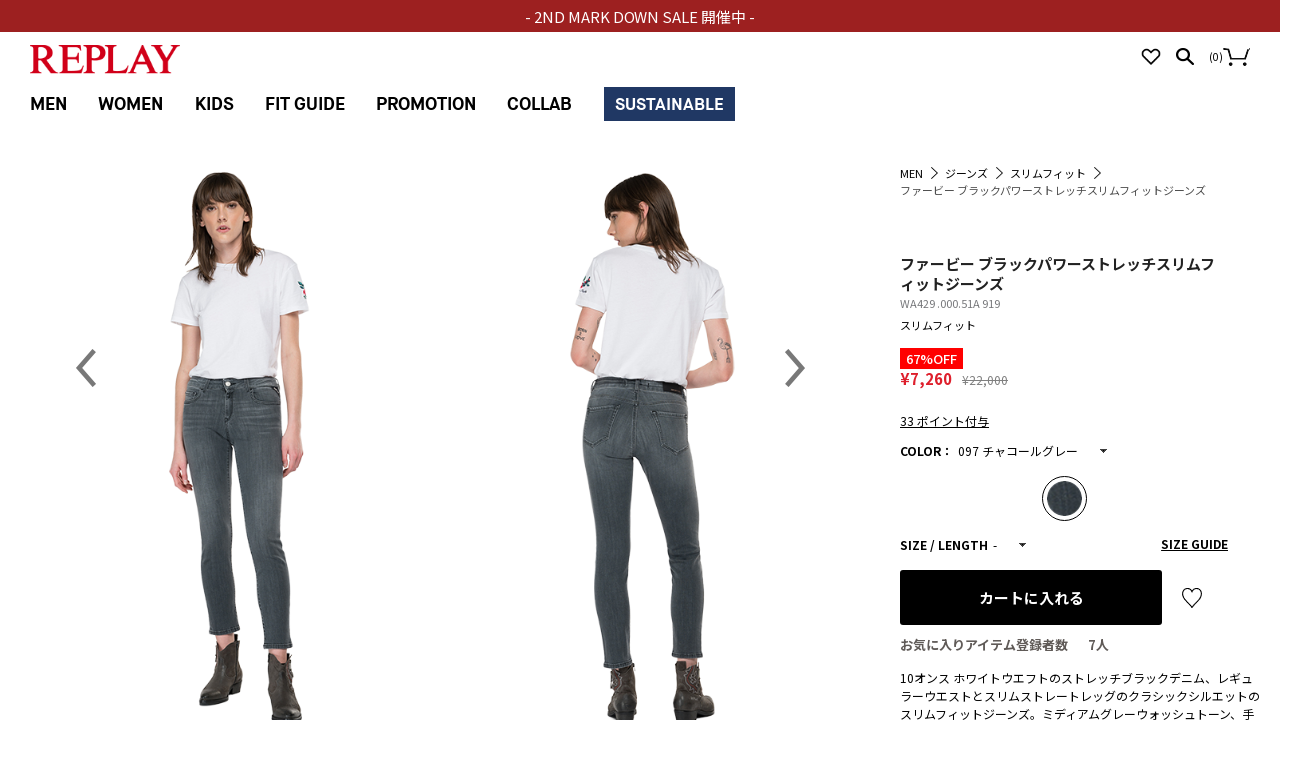

--- FILE ---
content_type: text/html; charset=UTF-8
request_url: https://replay-j.jp/item/detail/1_1_WA42900051A919_2/097
body_size: 13302
content:




<!DOCTYPE html>
<html lang="ja" xmlns:og="http://ogp.me/ns#">
<head>
	<meta charset="UTF-8" />
	<meta http-equiv="content-type" content="text/html; charset=utf-8" />
	<meta http-equiv="Pragma" content="no-cache">
	<meta http-equiv="Cache-Control" content="no-cache">
	<meta http-equiv="Expires" content="-1">
		
		<title>ファービー ブラックパワーストレッチスリムフィットジーンズ｜REPLAY リプレイ公式通販サイト</title>
<meta name="description" content="ファービー ブラックパワーストレッチスリムフィットジーンズ｜イタリアのプレミアムデニムREPLAYの公式サイト。“イタリアンデザイン”“クラフトマンシップ”“革新”そして“上質”を哲学に、ヴィンテージの風合いと、古いものにはない新しさを兼ね備えている服を作り続けています。送料無料＆一部返品無料" />
<meta name="keywords" content="REPLAY,リプレイ,jeans,ジーンズ,denim,デニム,ファービー ブラックパワーストレッチスリムフィットジーンズ" />
	<link rel="shortcut icon"  href="/assets/front/img/favicon/favicon.ico" />

													
	<meta http-equiv="Content-Style-Type" content="text/css" />
	<meta http-equiv="Content-Script-Type" content="text/javascript" />
					<meta name="viewport" content="width=1280">
		<meta name="format-detection" content="telephone=no" />

	<link rel='stylesheet' href='//fonts.googleapis.com/css?family=Oswald:400,300' type='text/css'>
	<link rel="preconnect" href="https://fonts.gstatic.com">
	<link href="https://fonts.googleapis.com/css2?family=Noto+Sans+JP:wght@400;500;700&display=swap" rel="stylesheet">
	<link rel="stylesheet" href="//maxcdn.bootstrapcdn.com/font-awesome/4.3.0/css/font-awesome.min.css">
		<link type="text/css" rel="stylesheet" href="https://replay-j.jp/assets/front/css/normalize.css?1618200542" />

		<link type="text/css" rel="stylesheet" href="https://replay-j.jp/assets/front/css/foundation.min.css?1618200532" />

		<link type="text/css" rel="stylesheet" href="https://replay-j.jp/assets/front/css/base.css?1618925538" />

		<link type="text/css" rel="stylesheet" href="https://replay-j.jp/assets/front/css/style.css?1763622379" />

		<link type="text/css" rel="stylesheet" href="https://replay-j.jp/assets/front/css/item.css?1763622378" />

		<link type="text/css" rel="stylesheet" href="https://replay-j.jp/assets/front/css/pure-drawer.css?1618200545" />

		<link type="text/css" rel="stylesheet" href="https://replay-j.jp/assets/front/css/fonts.css?1618200531" />

		<script type="text/javascript" src="https://replay-j.jp/assets/front/js/vendor/modernizr.js?1618200923"></script>

		<script type="text/javascript" src="https://replay-j.jp/assets/front/js/vendor/jquery.min.js?1618200922"></script>

		<link type="text/css" rel="stylesheet" href="https://cdnjs.cloudflare.com/ajax/libs/slick-carousel/1.9.0/slick.css" />

		<link type="text/css" rel="stylesheet" href="https://cdnjs.cloudflare.com/ajax/libs/slick-carousel/1.9.0/slick-theme.css" />

		<script type="text/javascript" src="https://replay-j.jp/assets/front/js/vendor/flexslider/jquery.flexslider-min.js?1618200925"></script>

		<script type="text/javascript" src="https://cdnjs.cloudflare.com/ajax/libs/slick-carousel/1.9.0/slick.min.js"></script>



	<!--[if lt IE 9]>
		<base href="<: c().config.static_url_base :>" target="_self">

			<script type="text/javascript" src="https://replay-j.jp/assets/front/js/vendor/html5shiv.js?1618200919"></script>

			<script type="text/javascript" src="https://replay-j.jp/assets/front/js/vendor/nwmatcher-1.2.5-min.js?1618200923"></script>

			<script type="text/javascript" src="https://replay-j.jp/assets/front/js/vendor/selectivizr-1.0.3b.js?1618200924"></script>

			<script type="text/javascript" src="https://replay-j.jp/assets/front/js/vendor/respond.min.js?1618200924"></script>

	<![endif]-->
		<script type="text/javascript" src="https://replay-j.jp/assets/front/js/script.js?1618200907"></script>


	<meta property="og:title" content="ファービー ブラックパワーストレッチスリムフィットジーンズ｜REPLAY リプレイ公式通販サイト" />
	<meta property="og:type" content="website" />

	<meta property="og:url" content="https://replay-j.jp/item/detail/1_1_WA42900051A919_2/097" />
	<meta property="og:image" content="https://replay-j.jp/photo/2021/AW/z-WA429 000 51A 919_097-1.jpg" />
	<meta property="og:site_name" content="REPLAY リプレイ公式通販サイト" />
	<meta property="og:description" content="ファービー ブラックパワーストレッチスリムフィットジーンズ｜イタリアのプレミアムデニムREPLAYの公式サイト。“イタリアンデザイン”“クラフトマンシップ”“革新”そして“上質”を哲学に、ヴィンテージの風合いと、古いものにはない新しさを兼ね備えている服を作り続けています。送料無料＆一部返品無料" />
	<meta name="twitter:card" content="summary" />

			<script type="text/javascript" src="https://replay-j.jp/assets/front/js/lib/jquery.cookie.js?1618200912"></script>

		<script type="text/javascript" src="https://replay-j.jp/assets/front/js/jquery.popup.js?1618200904"></script>

	
		<script type="text/javascript" src="https://replay-j.jp/assets/front/js/favorite.js?1653964613"></script>


			<script type="text/javascript" src="https://replay-j.jp/assets/front/js/measurement/measurement.js?1618200914"></script>

	<script type="text/javascript">
	document.addEventListener('DOMContentLoaded', function() {
		var customer_action = new CustomerAction("https://replay-j.jp/apis/customer/action/update.json");
		customer_action.update('site_access');
	});
</script>


	
			<script type="text/javascript" src="https://replay-j.jp/assets/front/js/mail_delivery/mail_delivery.js?1618200913"></script>

	<script type="text/javascript">
	document.addEventListener('DOMContentLoaded', function() {
		var mail_delivery_track = new MailDeliveryTrack("https://replay-j.jp/mail_delivery/apis/track/mail_click.json");
		mail_delivery_track.queue_token_key = 'mtk';
		mail_delivery_track.link_content_key = 'mtc';
		mail_delivery_track.mail_click();
	});

</script>



	<script type="text/javascript">
	document.addEventListener('DOMContentLoaded', function() {
		var mail_delivery_track = new MailDeliveryTrack("https://replay-j.jp/mail_delivery/apis/track/action.json");
		mail_delivery_track.track_cookie_name_list = ["mc_1","mc_2","mc_3"];
		var goods_list = [];
		var goods = {};
		goods['goods_id'] = "6739";
		goods_list.push(goods);
		mail_delivery_track.action(
			'item_detail_access',
			goods_list
		);
	});
</script>
	
	<script type="text/javascript">

	var base_url		= 'https://replay-j.jp';
	var base_url_ssl	= 'https://replay-j.jp';
	var device_base_url = '/';
	var apis_url_base   = '/apis/';
	var login_cust_id   = '';
	var store_id		= '1';
	var store_name	  = 'REPLAY リプレイ公式通販サイト';
	var favorite_cookie = '';
			favorite_cookie = '/cookie';
		</script>

			<script type="text/javascript" src="https://replay-j.jp/assets/front/js/jquery.gtm_google_analytics_ec.js?1702279644"></script>

	
	<script type="text/javascript">
	// ログイン状態
	var ga_dimension1 = 'logout';

	
	$(function(){
		var google_analytics_ec = $(this).gtm_google_analytics_ec({'dimensions' : {'dimension1' : ga_dimension1}});
	});
	

	</script>

					
	<!-- Google Tag Manager -->
	<script>(function(w,d,s,l,i){w[l]=w[l]||[];w[l].push({'gtm.start': new Date().getTime(),event:'gtm.js'});var f=d.getElementsByTagName(s)[0], j=d.createElement(s),dl=l!='dataLayer'?'&l='+l:'';j.async=true;j.src= 'https://www.googletagmanager.com/gtm.js?id='+i+dl;f.parentNode.insertBefore(j,f);})(window,document,'script','dataLayer','GTM-P39RF2T');</script>
	<!-- End Google Tag Manager -->

		<link type="text/css" rel="stylesheet" href="https://replay-j.jp/assets/front/css/item_detail.css?1763622378" />

	<link type="text/css" rel="stylesheet" href="https://replay-j.jp/assets/front/css/vendor/flexslider/flexslider.css?1618200558" />

	<script type="text/javascript" src="https://replay-j.jp/assets/front/js/vendor/flexslider/jquery.flexslider-min.js?1618200925"></script>

	<link type="text/css" rel="stylesheet" href="https://replay-j.jp/assets/front/css/vendor/cloud-zoom.css?1618200556" />

	<script type="text/javascript" src="https://replay-j.jp/assets/front/js/vendor/cloud-zoom.1.0.5.js?1618200918"></script>





<script type="text/javascript">
var item_stock = {"colors": [{"color_code": "097","color_name": "チャコールグレー","color_swatch": "/apis/image/crop?file_name=%2Fphoto%2F2021%2FAW%2Fz-WA429+000+51A+919_097-1.png&width=26&height=26","color_proper": "20,000","color_sale": "6,600","color_percent": "67","html_color": "","image_url": "","stock":  "2","sizes": [{"goods_id": "6739","size_code": "2328","size_name": "W23L28","stock": 0,"size_proper": "20,000","size_sale": "6,600","size_percent": "67",},{"goods_id": "6740","size_code": "2428","size_name": "W24L28","stock": 0,"size_proper": "20,000","size_sale": "6,600","size_percent": "67",},{"goods_id": "6741","size_code": "2528","size_name": "W25L28","stock": 0,"size_proper": "20,000","size_sale": "6,600","size_percent": "67",},{"goods_id": "6742","size_code": "2628","size_name": "W26L28","stock": 0,"size_proper": "20,000","size_sale": "6,600","size_percent": "67",},{"goods_id": "6743","size_code": "2728","size_name": "W27L28","stock": 1,"size_proper": "20,000","size_sale": "6,600","size_percent": "67",},{"goods_id": "6744","size_code": "2828","size_name": "W28L28","stock": 1,"size_proper": "20,000","size_sale": "6,600","size_percent": "67",},{"goods_id": "6745","size_code": "2928","size_name": "W29L28","stock": 0,"size_proper": "20,000","size_sale": "6,600","size_percent": "67",},],"images": "","in_sales_flag": "1","stock_request_flag": "",},]};

var set_goods_list = {};</script>
	<script type="text/javascript" src="https://replay-j.jp/assets/front/js/item_detail.js?1763622379"></script>

<script type="text/javascript">
<!--//
var url_base_ssl = 'https://replay-j.jp';
var default_color_code = '097';
//-->
</script>


<script type="application/ld+json">
	{
		"@context": "https://schema.org",
		"@type": "Product",
		"sku": "WA429 000 51A 919",
		"image": [
			"https://replay-j.jp/photo/2021/AW/zz-WA429 000 51A 919_097-1.png?1629453780","https://replay-j.jp/photo/2021/AW/zz-WA429 000 51A 919_097-2.png?1629453780","https://replay-j.jp/photo/2021/AW/zz-WA429 000 51A 919_097-3.png?1629453780","https://replay-j.jp/photo/2021/AW/zz-WA429 000 51A 919_097-4.png?1629453780","https://replay-j.jp/photo/2021/AW/zz-WA429 000 51A 919_097-5.png?1629603780","https://replay-j.jp/photo/2021/AW/zz-WA429 000 51A 919_097-6.png?1629603780","https://replay-j.jp/photo/2021/AW/zz-WA429 000 51A 919_097-7.png?1629603780","https://replay-j.jp/photo/2021/AW/zz-WA429 000 51A 919_097-8.png?1629603780","https://replay-j.jp/photo/2021/AW/zz-WA429 000 51A 919_097-9.png?1629453780"
		],
		"color": [
							"チャコールグレー"
					],
		"name": "ファービー ブラックパワーストレッチスリムフィットジーンズ",
		"description": "10オンス ホワイトウエフトのストレッチブラックデニム、レギュラーウエストとスリムストレートレッグのクラシックシルエットのスリムフィットジーンズ。ミディアムグレーウォッシュトーン、手作業で作られたウィスカーとスクレーピング、ポケットエッジとボトムヘムのコントラストをつけました。左ポケットに三角形のリプレイラベル、コインポケットとバックポケットに象徴的なカモメのステッチ、右バックポケットにR字型の刺繍などリプレイオリジナルディテールを備えています、ジップフライ。",
		"category": "スリムフィット",
		"brand": {
			"@type": "Thing",
			"name": "REPLAY"
		},
		"offers": {
			"@type": "Offer",
									"url": "https://replay-j.jp/item/detail/1_1_WA42900051A919_2/097",
			"priceCurrency": "JPY",
			"price": "7260",
			"availability": "https://schema.org/InStock"
		}
	}
</script>



<!-- ヘッダースクロール対応 -->
<script type="text/javascript">
$(function(){
	var pos = 0;
	var header = $('#contHead');
	$(window).on('scroll', function(){
		var window_size = $(window).width();
		if(window_size > 767){

			// scrollTopがマイナスのとき、0にする：safari用
			var scroll_amount = $(this).scrollTop()
			if(scroll_amount < 0) {
				scroll_amount = 0;
			}

			if(scroll_amount <= pos ){
				if($(this).width() > 750){
					//上スクロール時ヘッダー表示
					header.css('top','0');
					header.addClass("headerScroll");
				}
			}else{
				//下スクロール時ヘッダー非表示
				header.css('top','-150px');
			}
			pos = scroll_amount;
		}else{
			header.hide();
		}
	});
});

// トップまでスクロールした時、背景を透明に（promotion）
$(function(){
	var header = $('#contHead');
	$(window).on('scroll', function(){
		if($(this).scrollTop() <= 0 ){
			header.removeClass("headerScroll");
		}else{
					}
	});
});

</script>
<script type="text/javascript">
$(function(){
	//ヘッダーメニュー表示位置調整 centerからleft
	$('.mainMenuItem').mouseover(function(e){
		var left = $(this).position().left;
		$('#qm_'+$(this).attr('parent_name')).css('left', (left)+"px");
	});
});
</script>

<script type="text/javascript">
$(function(){
	// スマホ版ハンバーガーメニュー
	$('#js-navbar').click(function(){
		var element = document.getElementById("navbar-header");
		$('#js-navbar').hide();
		$('#navbar-menu-collapse').animate(
			{ 'marginLeft': '100vw', opacity: 1 }
		);
		$('#navbar-menu-collapse').stop().animate({ 'marginLeft': '100vw', opacity: 1 }, 400, function() {
			$('#navbar-header').css('top', '30px');
			$('#navbar-header').css('position', 'fixed');
		});

		$('.navbar-actions').hide();
		$('.navbar-restore-navburger').show();
	});

	$('.navbar-restore-navburger').click(function(){
		var element = document.getElementById("navbar-header");
		element.style.position = 'relative';
		$('#js-navbar').show();
		$('#navbar-menu-collapse').animate(
			{ "marginLeft": "0", opacity: 0 }
		);
		$('.search-box').css('margin-top', '');
		$('.navbar-actions').show();
		$('.navbar-restore-navburger').hide();
	});

	$('.dropdown').click(function(){
		if ($(this).find('.dropdown-menu').css('display') == 'none') {
			$('.dropdown-menu').hide();
			$(this).find('.dropdown-menu').show();
			$(this).find('.under_arrow').hide();
			$(this).find('.over_arrow').show();
		} else {
			$('.dropdown-menu').hide();
			$(this).find('.under_arrow').show();
			$(this).find('.over_arrow').hide();
		}
	});

	// PC版プルダウンメニュー
	//Contents
	$('#contents_orver').hover(function(){
		$('#qm_Contents').fadeIn('fast');
	},function(){
		$('#qm_Contents').fadeOut('fast');
	});

	$('.favotite_icon').hover(function(){
		$('#qm_favo').fadeIn('fast');
	},function(){
		$('#qm_favo').fadeOut('fast');
	});

	$('.GDcontainer').hover(function(){
		$(this).find('.quickMenu').fadeIn('fast');
	},function(){
		$(this).find('.quickMenu').fadeOut('fast');
	});
});
</script>

<script>
$(function(){
	$("#menuBtn").on("click", function() {
		$(".sp-overlay").fadeToggle();
		$(this).toggleClass("active");
	});
});
</script>
<script>
$(function(){
	$("#searchBtn").on("click", function() {
		$(".search-box").toggleClass("active");
		$(this).toggleClass("active");
		if ($(".search-box").hasClass("active")) {
			$("#freeword_sp").focus();
		} else {
			$("#freeword_sp").blur();
		}
	});
		$("#div_lente").on("click", function() {
		$(".search").addClass("active");
		$("#contHead").addClass("headerModal");
		$("#contHead").css('background-color','');
		$("#freeword_pc").focus();
	});
	$("#js-close_search").on("click", function() {
		$(".search").removeClass("active");
		$("#contHead").removeClass("headerModal");
	});
	});
</script>
		<script type="application/ld+json">
	{
		"@context": "https://schema.org",
		"@type": "BreadcrumbList",
		"itemListElement":
		[
						{
				"@type": "ListItem",
				"position": 1,
				"item":
				{
					"@id": "https://replay-j.jp",
					"name": "HOME"
				}
			}
						,
			{
				"@type": "ListItem",
				"position": 2,
				"item":
				{
															"@id": "https://replay-j.jp/section/men",
					"name": "MEN"
				}
			}
						,
			{
				"@type": "ListItem",
				"position": 3,
				"item":
				{
															"@id": "https://replay-j.jp/item?category_id=52&sex_id=2",
					"name": "ジーンズ"
				}
			}
						,
			{
				"@type": "ListItem",
				"position": 4,
				"item":
				{
															"@id": "https://replay-j.jp/item?category_id=52&sex_id=2",
					"name": "スリムフィット"
				}
			}
						,
			{
				"@type": "ListItem",
				"position": 5,
				"item":
				{
															"@id": "https://replay-j.jp/item/detail/1_1_WA42900051A919_2/097",
					"name": "ファービー ブラックパワーストレッチスリムフィットジーンズ"
				}
			}
					]
	}
</script>
<script src="/b/d/js.e39243c1.js"></script></head>
<body>
	<button id="top-button"><div class="arrow_up3"></div></button>
<!-- Google Tag Manager (noscript) -->
<noscript>
	<iframe src="https://www.googletagmanager.com/ns.html?id=GTM-P39RF2T" height="0" width="0" style="display:none;visibility:hidden"></iframe>
</noscript>
<!-- End Google Tag Manager (noscript) -->

<!-- header -->


		
				<link type="text/css" rel="stylesheet" href="https://replay-j.jp/assets/front/css/hamburger.css?1720519329" />

	<script type="text/javascript" src="https://replay-j.jp/assets/front/js/hamburger.js?1720519330"></script>

<div class="sp-only">
			<div class="c-header-news-slider top_bnr" style="position: fixed; top: 0;">
			<a href="/item?sex_id=2&category_id=2&goods_status_id=2">- 2ND MARK DOWN SALE 開催中 - </a>
		</div>
		<div id="navbar-header" style="width: 100%!important;">
		<div id="hamburger" class="col-xs-4 navbar-left-column">
			<div id="js-navbar" class="navbar-toggle">
				<span class="sr-only">Toggle navigation</span>
				<span class="icon-bar"></span>
				<span class="icon-bar"></span>
				<span class="icon-bar"></span>
			</div>
		</div>

		<div class="col-xs-4 navbar-center-column">
			<div class="text-center">
				<a class="navbar-brand-name text-hide" href="https://replay-j.jp/">Replay</a>
			</div>
		</div>

				<div class="col-xs-4 navbar-right-column">
			<div class="pull-right navbar-actions">
				<a class="basket-toggle navbar-icons" href="https://replay-j.jp/cart">
					<div class="spr-common_cart"></div>
				</a>
				<div class="basket-quantity">
					<span class="count">(</span>
					<span id="header_cart_count_sp" class="count">0</span>
					<span class="count">)</span>
				</div>
				<div id="searchBtn" class="search-toggle navbar-icons">
					<div class="spr-common_search"></div>
				</div>
				<a class="favorite-toggle navbar-icons" href="https://replay-j.jp/favorite">
					<div class="spr-common_favorite"></div>
				</a>
			</div>
			<div id="close-menu" class="pull-right navbar-restore-navburger">
				<div class="btn-restore-navburger navbar-icons">
					<div class="spr-common_close"></div>
				</div>
			</div>
		</div>
	</div>
	<div id="search-box" class="search-box ">
		<form action="https://replay-j.jp/item" method="get" class="search-box-form" accept-charset="utf-8">						<input id="freeword_sp" class="freeword" placeholder="何かお探しですか？" name="freeword" value="" type="text" />
			<input class="submit" name="search" value="SEARCH" type="submit" id="form_search" />
		</form>	</div>

	<div id="navbar-menu-collapse" style="display: block; opacity: 0; width: 80%;">
		<ul class="nav navbar-nav">
			<li class="dropdown">
									<a class="mainMenuItem text-uppercase" href="https://replay-j.jp/member">LOGIN</a>
							</li>
		</ul>

				<ul class="nav navbar-nav">
			<li class="dropdown">
				<a href="#" class="mainMenuItem text-uppercase" role="button" data-toggle="dropdown" aria-expanded="false">MEN<div class="under_arrow"></div><div class="over_arrow" style="display: none;"></div></a>
				<ul class="dropdown-menu" role="menu">
<li><a class="text-uppercase" style="color: #de1f2c;" href="/item?sex_id=2&category_id=2&goods_status_id=2">SALE</a></li>
<li><a class="text-uppercase" href="/item?sex_id=2&category_id=16">プロジェクト</a></li>
<li><a class="text-uppercase" href="/item?sex_id=2&category_id=106">9ZERO1</a></li>
<li><a class="text-uppercase" href="/item?sex_id=2&category_id=17">ハイパーフレックス</a></li>
<li><a class="text-uppercase" href="/item?sex_id=2&category_id=104">サスティナブル</a></li>
<li><a class="text-uppercase" href="/item?sex_id=2&category_id=20">アウター</a></li>
<li><a class="text-uppercase" href="/item?sex_id=2&category_id=21">ニット</a></li>
<li><a class="text-uppercase" href="/item?sex_id=2&category_id=18">ジーンズ</a></li>
<li><a class="text-uppercase" href="/item?sex_id=2&category_id=19">パンツ</a></li>
<li><a class="text-uppercase" href="/item?sex_id=2&category_id=22">スウェット</a></li>
<li><a class="text-uppercase" href="/item?sex_id=2&category_id=24">シャツ</a></li>
<li><a class="text-uppercase" href="/item?sex_id=2&category_id=23">Ｔシャツ</a></li>
<li><a class="text-uppercase" href="/item?sex_id=2&category_id=25">ショーツ</a></li>
<li><a class="text-uppercase" href="/item?sex_id=2&category_id=27">アクセサリー</a></li>
<li><a class="text-uppercase" href="/item?sex_id=2&category_id=26">シューズ</a></li>
</ul>
			</li>
		</ul>

				<ul class="nav navbar-nav">
			<li class="dropdown">
				<a href="#" class="mainMenuItem  current0_48 text-uppercase" role="button" data-toggle="dropdown" aria-expanded="false">WOMEN<div class="under_arrow"></div><div class="over_arrow" style="display: none;"></div></a>
				<ul class="dropdown-menu" role="menu">	
<li><a class="text-uppercase" style="color: #de1f2c;" href="/item?sex_id=1&category_id=1&goods_status_id=2">SALE</a></li>	
<li><a class="text-uppercase" href="/item?sex_id=1&category_id=3">プロジェクト</a></li>
<li><a class="text-uppercase" href="/item?sex_id=1&category_id=107">9ZERO1</a></li>
<li><a class="text-uppercase" href="/item?sex_id=1&category_id=42">サルトリアーレ</a></li>
<li><a class="text-uppercase" href="/item?sex_id=1&category_id=105">サスティナブル</a></li>
<li><a class="text-uppercase" href="/item?sex_id=1&category_id=7">アウター</a></li>
<li><a class="text-uppercase" href="/item?sex_id=1&category_id=8">ニット</a></li>
<li><a class="text-uppercase" href="/item?sex_id=1&category_id=5">ジーンズ</a></li>
<li><a class="text-uppercase" href="/item?sex_id=1&category_id=6">パンツ</a></li>
<li><a class="text-uppercase" href="/item?sex_id=1&category_id=9">スウェット</a></li>
<li><a class="text-uppercase" href="/item?sex_id=1&category_id=12">シャツ</a></li>
<li><a class="text-uppercase" href="/item?sex_id=1&category_id=10">ドレス＆スカート</a></li>
<li><a class="text-uppercase" href="/item?sex_id=1&category_id=13">ショーツ</a></li>
<li><a class="text-uppercase" href="/item?sex_id=1&category_id=11">Ｔシャツ</a></li>
<li><a class="text-uppercase" href="/item?sex_id=1&category_id=15">アクセサリー</a></li>
<li><a class="text-uppercase" href="/item?sex_id=1&category_id=14">シューズ</a></li>
</ul>

			</li>
		</ul>

				<ul class="nav navbar-nav">
			<li class="dropdown">
				<a href="#" class="mainMenuItem  current0_48 text-uppercase" role="button" data-toggle="dropdown" aria-expanded="false">KIDS<div class="under_arrow"></div><div class="over_arrow" style="display: none;"></div></a>
				<ul class="dropdown-menu" role="menu"> 
<li><a class="text-uppercase" href="/item?category_id=69">BOY</a></li>
<li><a class="text-uppercase" href="/item?category_id=70">GIRL</a></li>
</ul>
			</li>
		</ul>

				<ul class="nav navbar-nav">
			<li class="dropdown">
				<a href="#" class="mainMenuItem text-uppercase" data-toggle="dropdown" role="button" aria-expanded="false">FIT GUIDE<div class="under_arrow"></div><div class="over_arrow" style="display: none;"></div></a>
				<ul class="dropdown-menu" role="menu">
					<li><a href="https://replay-j.jp/fit-guide/men">MEN　FIT GUIDE</a></li>
					<li><a href="https://replay-j.jp/fit-guide/women">WOMEN　FIT GUIDE</a></li>
				</ul>
			</li>
		</ul>

		
				<ul class="nav navbar-nav">
			<li class="dropdown">
				<a href="#" class="mainMenuItem text-uppercase" data-toggle="dropdown" role="button" aria-expanded="false">PROMOTION<div class="under_arrow"></div><div class="over_arrow" style="display: none;"></div></a>
				<ul class="dropdown-menu" role="menu">
					<li><a href="https://replay-j.jp/promotion?category=lookbook">LOOK BOOK</a></li>
					<li><a href="https://replay-j.jp/promotion?category=feature">FEATURE</a></li>
					<li><a href="https://replay-j.jp/promotion?category=movie">MOVIE</a></li>
				</ul>
			</li>
		</ul>

				<ul class="nav navbar-nav">
			<li class="dropdown">
				<a href="#" class="mainMenuItem text-uppercase" data-toggle="dropdown" role="button" aria-expanded="false">Collab<div class="under_arrow"></div><div class="over_arrow" style="display: none;"></div></a>
				<ul class="dropdown-menu" role="menu">
					<li><a href="https://replay-j.jp/catalog?division=103">BRIC'S</a></li>
					<li><a href="https://replay-j.jp/catalog?division=102">MONTE-CARLO</a></li>
					<li><a href="https://replay-j.jp/catalog?division=101">MARTIN GARRIX</a></li>
				</ul>
			</li>
		</ul>

				<ul class="nav navbar-nav">
			<li class="dropdown">
				<a href="#" class="mainMenuItem text-uppercase" data-toggle="dropdown" role="button" aria-expanded="false">SUSTAINABLE<div class="under_arrow"></div><div class="over_arrow" style="display: none;"></div></a>
				<ul class="dropdown-menu" role="menu">
					<li><a href="https://replay-j.jp/item?sex_id=2&category_id=104">MEN</a></li>
					<li><a href="https://replay-j.jp/item?sex_id=1&category_id=105">WOMEN</a></li>
				</ul>
			</li>
		</ul>

		<ul class="nav navbar-nav">
			<li class="dropdown">
								<a href="https://replay-j.jp/news">News</a>
			<li>
		</ul>

		<ul class="nav navbar-nav">
			<li class="dropdown">
				<a class="mainMenuItem text-uppercase singleLink" href="https://replay-j.jp/stores">STORES</a>
			</li>
		</ul>

		<ul class="nav navbar-nav">
			<li class="dropdown">
				<a class="mainMenuItem text-uppercase" href="https://replay-j.jp/guide">GUIDE</a>
			</li>
		</ul>

		<ul class="nav navbar-nav">
			<li class="dropdown">
				<a class="mainMenuItem text-uppercase" href="https://replay-j.jp/about">ABOUT</a>
			</li>
		</ul>

		<ul class="nav navbar-nav">
			<li class="dropdown">
				<a href="https://replay-j.jp/guide#contact" class="mainMenuItem text-uppercase" data-toggle="dropdown" role="button" aria-expanded="false">CONTACT US</a>
			</li>
		</ul>
		<ul class="nav navbar-nav">
			<li class="dropdown" style="height:7.39vh;">

			</li>
		</ul>
	</div>
	<div class="overlay" id="overlay"></div>
	</div>
		<div class="c-header-news-slider pc_top_bnr top_bnr" style="position: fixed; top: 0;">
		<a href="/item?sex_id=2&category_id=2&goods_status_id=2">- 2ND MARK DOWN SALE 開催中 - </a>
	</div>
<div id="contHead" class="pc-only" >
		<div class="col-xs-1 header_logo">
		<a href="/" class="">
			<img id="homeLogo" loading="lazy" src="https://replay-j.jp/assets/front/img/header_logo.png?1618200579" alt="" />
		</a>
	</div>
	<div class="col-xs-11">
		<div>
		<div id="funzMenu">
				<div id="funzMenuContainer" class="contBold">
					<div id="funzMenuWrapper">
						<div id ="contents_orver" class="funzMenuItem">
														<a href="https://replay-j.jp/news">NEWS</a>
						</div>
						<div class="funzMenuItem"><a href="https://replay-j.jp/stores">STORES</a></div>
													<div class="funzMenuItem"><a href="https://replay-j.jp/member">LOGIN</a></div>
											</div>
				</div>
			</div>

						<div id="iconeDiv">
				<div class="cart-info-container">
					<div class="favotite_icon">
						<a href="https://replay-j.jp/favorite">
							<div id="div_favorite"></div>
						</a>
						<div id="qm_favo" class="" linkto="">
							<a href="https://replay-j.jp/favorite">お気に入りリスト</a>
						</div>
					</div>
					<div id="div_lente"></div>
						<span class="count">(</span>
						<span id="header_cart_count" class="count">0</span>
						<span class="count">)</span>
					<a href="https://replay-j.jp/cart">
						<div id="widget-but-ucart"></div>
					</a>
				</div>
			</div>

						<div id="mainMenu" >
				<div class="contBold">
					<div class="section-link-container">
												<div class="GDcontainer">
							<a class="mainMenuItem
														" parent_name="Men" href="https://replay-j.jp/item?sex_id=2">MEN</a>
							<div id="qm_Men" class="quickMenu">
								<div>
									<div id="qm_cont_Men" class="containerQM">
										<ul>
<li><a style="color: #de1f2c;" href="/item?sex_id=2&category_id=2&goods_status_id=2">SALE</a></li>
<li><a href="/item?sex_id=2&category_id=16">プロジェクト</a></li>
<li><a href="/item?sex_id=2&category_id=106">9ZERO1</a></li>
<li><a href="/item?sex_id=2&category_id=17">ハイパーフレックス</a></li>
<li><a href="/item?sex_id=2&category_id=104">サスティナブル</a></li>
<li><a href="#">-</a></li>
<li><a href="/item?sex_id=2&category_id=20">アウター</a></li>
<li><a href="/item?sex_id=2&category_id=21">ニット</a></li>
<li><a href="/item?sex_id=2&category_id=18">ジーンズ</a></li>
<li><a href="/item?sex_id=2&category_id=19">パンツ</a></li>
<li><a href="/item?sex_id=2&category_id=22">スウェット</a></li>
<li><a href="/item?sex_id=2&category_id=24">シャツ</a></li>
<li><a href="/item?sex_id=2&category_id=23">Ｔシャツ</a></li>
<li><a href="/item?sex_id=2&category_id=25">ショーツ</a></li>
<li><a href="/item?sex_id=2&category_id=26">シューズ</a></li>
<li><a href="/item?sex_id=2&category_id=27">アクセサリー</a></li>
</ul>
									</div>
								</div>
							</div>
						</div>

												<div class="GDcontainer">
							<a class="mainMenuItem
														" parent_name="Women" href="https://replay-j.jp/item?sex_id=1">WOMEN</a>
							<div id="qm_Women" class="quickMenu">
								<div>
									<div id="qm_cont_Women" class="containerQM">
										<ul>
<li><a style="color: #de1f2c;" href="/item?sex_id=1&category_id=1&goods_status_id=2">SALE</a></li>
<li><a href="/item?sex_id=1&category_id=3">プロジェクト</a></li>
<li><a href="/item?sex_id=1&category_id=107">9ZERO1</a></li>
<li><a href="/item?sex_id=1&category_id=4">ハイパーフレックス</a></li>
<li><a href="/item?sex_id=1&category_id=105">サスティナブル</a></li>
<li><a href="#">-</a></li>
<li><a href="/item?sex_id=1&category_id=7">アウター</a></li>
<li><a href="/item?sex_id=1&category_id=8">ニット</a></li>
<li><a href="/item?sex_id=1&category_id=5">ジーンズ</a></li>
<li><a href="/item?sex_id=1&category_id=6">パンツ</a></li>
<li><a href="/item?sex_id=1&category_id=9">スウェット</a></li>
<li><a href="/item?sex_id=1&category_id=12">シャツ</a></li>
<li><a href="/item?sex_id=1&category_id=10">ドレス＆スカート</a></li>
<li><a href="/item?sex_id=1&category_id=11">Ｔシャツ</a></li>
<li><a href="/item?sex_id=1&category_id=14">シューズ</a></li>
<li><a href="/item?sex_id=1&category_id=64">オールインワン</a></li>
<li><a href="/item?sex_id=1&category_id=13">ショーツ</a></li>
<li><a href="/item?sex_id=1&category_id=15">アクセサリー</a></li>
</ul>
									</div>
								</div>
							</div>
						</div>

												<div class="GDcontainer">
							<a class="mainMenuItem
														" parent_name="kids" href="https://replay-j.jp/item?category_ids=69,70">KIDS</a>
						</div>

												<div class="GDcontainer">
							<a class="mainMenuItem
														" parent_name="fit_guide" href="https://replay-j.jp/fit-guide">FIT GUIDE</a>
						</div>

						
												<div class="GDcontainer">
							<a class="mainMenuItem" parent_name="PROMOTION">PROMOTION</a>
							<div id="qm_PROMOTION" class="quickMenu">
								<div>
									<div id="qm_cont_PROMOTION" class="containerQM">
										<ul>
											<li><a href="https://replay-j.jp/promotion?category=lookbook">LOOK BOOK</a></li>
											<li><a href="https://replay-j.jp/promotion?category=feature">FEAUTURE</a></li>
											<li><a href="https://replay-j.jp/promotion?category=movie">MOVIE</a></li>
										</ul>
									</div>
								</div>
							</div>
						</div>

												<div class="GDcontainer">
							<a id="navCollab" class="mainMenuItem collab" parent_name="navCollab" href="#" rel="qm_collab">COLLAB</a>
							<div id="qm_navCollab" class="quickMenu popover-collab fade bottom in" role="tooltip">
								<div class="popover-collab-content">
									<div class="cmsWrapper" id="Collab-MainBodyTop" data-content-name="Collab - Main Body Top">
										<ul class="qmList contNormal">
											<li><a href="https://replay-j.jp/catalog?division=103">BRIC'S</a></li>
											<li><a href="https://replay-j.jp/catalog?division=102">MONTE-CARLO</a></li>
											<li><a href="https://replay-j.jp/catalog?division=101">MARTIN GARRIX</a></li>
										</ul>
									</div>
								</div>
							</div>
						</div>

												<div class="GDcontainer">
							<a class="mainMenuItem sustinable" parent_name="SUSTINABLE"><span>SUSTAINABLE</span></a>
							<div id="qm_SUSTINABLE" class="quickMenu">
								<div>
									<div id="qm_cont_SUSTINABLE" class="containerQM">
										<ul>
											<li><a href="https://replay-j.jp/item?sex_id=2&category_id=104">MEN</a></li>
											<li><a href="https://replay-j.jp/item?sex_id=1&category_id=105">WOMEN</a></li>
										</ul>
									</div>
								</div>
							</div>
						</div>
					</div>
				</div>
			</div>
		</div>
	</div>
</div>

<script type="text/javascript">
	$(function(){
		const pc_bnr = document.querySelector(".pc_top_bnr");
		var window_size = $(window).width();
		if(window_size < 750){
			pc_bnr.style.display = "none";
		}
	});
</script>	<div class="search">
		<form action="https://replay-j.jp/item" method="get" class="search-form" accept-charset="utf-8">						<input id="freeword_pc" class="freeword" placeholder="何かお探しですか？" autocomplete="off" name="freeword" value="" type="text" />
			<input class="submit" name="search" value="SEARCH" type="submit" id="form_search" />
			<div id="js-close_search" class="search_close_button">X</div>
		</form>	</div>
	<script type="text/javascript">
		$(function(){
			$('.c-header-news-slider').slick({
				autoplay: true,
				infinite: true,
				arrows: false,
				slidesToShow: 1,
				slidesToScroll: 1,
				autoplaySpeed: 5000,
			});
		});
	</script>
<!-- header -->


		<div id="goods_quick_view" class="reveal-modal" data-reveal=""></div>

				<div class="back-link-wrapper"></div>
<div class="mainContents itemDetailWrapper clearfix" data-ga_ec_detail>

		<div
	data-ga_ec_goods
	data-ga_ec_goods_id="WA429 000 51A 919"
	data-ga_ec_goods_name="ファービー ブラックパワーストレッチスリムフィットジーンズ"
	data-ga_ec_goods_category="ジーンズ/スリムフィット"
	data-ga_ec_goods_brand="REPLAY"
	data-ga_ec_goods_variant=""
	data-ga_ec_goods_price="6600"
	></div>
	
	<div class="mainContentsL">

					<div class="imageArea code_097" style="display: none;">
				<i class="fa fa-search-plus zoom-button-open js_openZoomBtn sp" aria-hidden="true" style="touch-action: pan-y;user-select: none;-webkit-user-drag: none;-webkit-tap-highlight-color: rgba(0, 0, 0, 0);"></i>
				<ul class="mainImageSlider slides">
																													<li class="slider_main">
														<a class="detail__slider_img cloud-zoom" id="zoom1" rel="adjustX:0, adjustY:0 , softFocus:false, tint: '#FFFFFF', tintOpacity:0.4, zoomWidth:650, zoomHeight:650">
								<img src="/photo/2021/AW/z-WA429 000 51A 919_097-1.png?1629608760" data-src="/photo/2021/AW/zz-WA429 000 51A 919_097-1.png?1629453780" alt="ファービー ブラックパワーストレッチスリムフィットジーンズ 詳細画像 チャコールグレー 1" width="100%" />
							</a>
													</li>
																																			<li class="slider_main">
														<a class="detail__slider_img cloud-zoom" id="zoom1" rel="adjustX:0, adjustY:0 , softFocus:false, tint: '#FFFFFF', tintOpacity:0.4, zoomWidth:650, zoomHeight:650">
								<img src="/photo/2021/AW/z-WA429 000 51A 919_097-2.png?1629608760" data-src="/photo/2021/AW/zz-WA429 000 51A 919_097-2.png?1629453780" alt="ファービー ブラックパワーストレッチスリムフィットジーンズ 詳細画像 チャコールグレー 2" width="100%" />
							</a>
													</li>
																																			<li class="slider_main">
														<a class="detail__slider_img cloud-zoom" id="zoom1" rel="adjustX:0, adjustY:0 , softFocus:false, tint: '#FFFFFF', tintOpacity:0.4, zoomWidth:650, zoomHeight:650">
								<img src="/photo/2021/AW/z-WA429 000 51A 919_097-3.png?1629608760" data-src="/photo/2021/AW/zz-WA429 000 51A 919_097-3.png?1629453780" alt="ファービー ブラックパワーストレッチスリムフィットジーンズ 詳細画像 チャコールグレー 3" width="100%" />
							</a>
													</li>
																																			<li class="slider_main">
														<a class="detail__slider_img cloud-zoom" id="zoom1" rel="adjustX:0, adjustY:0 , softFocus:false, tint: '#FFFFFF', tintOpacity:0.4, zoomWidth:650, zoomHeight:650">
								<img src="/photo/2021/AW/z-WA429 000 51A 919_097-4.png?1629608760" data-src="/photo/2021/AW/zz-WA429 000 51A 919_097-4.png?1629453780" alt="ファービー ブラックパワーストレッチスリムフィットジーンズ 詳細画像 チャコールグレー 4" width="100%" />
							</a>
													</li>
																																			<li class="slider_main">
														<a class="detail__slider_img cloud-zoom" id="zoom1" rel="adjustX:0, adjustY:0 , softFocus:false, tint: '#FFFFFF', tintOpacity:0.4, zoomWidth:650, zoomHeight:650">
								<img src="/photo/2021/AW/z-WA429 000 51A 919_097-5.png?1629608100" data-src="/photo/2021/AW/zz-WA429 000 51A 919_097-5.png?1629603780" alt="ファービー ブラックパワーストレッチスリムフィットジーンズ 詳細画像 チャコールグレー 5" width="100%" />
							</a>
													</li>
																																			<li class="slider_main">
														<a class="detail__slider_img cloud-zoom" id="zoom1" rel="adjustX:0, adjustY:0 , softFocus:false, tint: '#FFFFFF', tintOpacity:0.4, zoomWidth:650, zoomHeight:650">
								<img src="/photo/2021/AW/z-WA429 000 51A 919_097-6.png?1629608100" data-src="/photo/2021/AW/zz-WA429 000 51A 919_097-6.png?1629603780" alt="ファービー ブラックパワーストレッチスリムフィットジーンズ 詳細画像 チャコールグレー 6" width="100%" />
							</a>
													</li>
																																			<li class="slider_main">
														<a class="detail__slider_img cloud-zoom" id="zoom1" rel="adjustX:0, adjustY:0 , softFocus:false, tint: '#FFFFFF', tintOpacity:0.4, zoomWidth:650, zoomHeight:650">
								<img src="/photo/2021/AW/z-WA429 000 51A 919_097-7.png?1629608100" data-src="/photo/2021/AW/zz-WA429 000 51A 919_097-7.png?1629603780" alt="ファービー ブラックパワーストレッチスリムフィットジーンズ 詳細画像 チャコールグレー 7" width="100%" />
							</a>
													</li>
																																			<li class="slider_main">
														<a class="detail__slider_img cloud-zoom" id="zoom1" rel="adjustX:0, adjustY:0 , softFocus:false, tint: '#FFFFFF', tintOpacity:0.4, zoomWidth:650, zoomHeight:650">
								<img src="/photo/2021/AW/z-WA429 000 51A 919_097-8.png?1629608100" data-src="/photo/2021/AW/zz-WA429 000 51A 919_097-8.png?1629603780" alt="ファービー ブラックパワーストレッチスリムフィットジーンズ 詳細画像 チャコールグレー 8" width="100%" />
							</a>
													</li>
																																			<li class="slider_main">
														<a class="detail__slider_img cloud-zoom" id="zoom1" rel="adjustX:0, adjustY:0 , softFocus:false, tint: '#FFFFFF', tintOpacity:0.4, zoomWidth:650, zoomHeight:650">
								<img src="/photo/2021/AW/z-WA429 000 51A 919_097-9.png?1629609720" data-src="/photo/2021/AW/zz-WA429 000 51A 919_097-9.png?1629453780" alt="ファービー ブラックパワーストレッチスリムフィットジーンズ 詳細画像 チャコールグレー 9" width="100%" />
							</a>
													</li>
																																						</ul>
			</div>
		
	</div>

	<div class="mainContentsR">
			
		<div class="specArea show-for-small-only">
																							<div class="clearfix categories_icon_list">
											</div>
			<div>
				<h1><p class="itemName">ファービー ブラックパワーストレッチスリムフィットジーンズ</p></h1>								<span class="product_style">WA429 .000.51A 919</span>			</div>

			<div class="priceWrapper clearfix">
				<p class="price">
										
															<span><font class="salepercent">
																									67%OFF
											</font></span><br>
					<span><font class="sale">&yen;7,260</font></span>
					<span><font class="nonsale">&yen;22,000 </font></span><br>
										<br>
					<span class="point">
						<a href="https://replay-j.jp/guide#point">
							33
							ポイント付与
						</a>
					</span>
				</p>
			</div>
		</div>
	
		<div class="detailArea">
				<div class="crumbsList">
			<div class="row">
				<div class="small-12 column">
				<!-- bread crumbs -->
				<ol class="clearfix">
															<li class="child leftArrow ">
						<a href="/section/men"><span>MEN</span></a>
										</li>
															<li class="child leftArrow ">
						<a href="/item?category_id=52&sex_id=2"><span>ジーンズ</span></a>
										</li>
															<li class="child leftArrow ">
						<a href="/item?category_id=52&sex_id=2"><span>スリムフィット</span></a>
										</li>
															<li class="child leftArrow last">
						<span>ファービー ブラックパワーストレッチスリムフィットジーンズ</span>
										</li>
								</ol>
				<!-- /bread crumbs -->
				</div>
			</div>
		</div>
		
		<div class="mainContentsRContent">
			

				<div class="specArea hide-for-small">
																																					<div class="clearfix categories_icon_list">
																	</div>
					<div id="productName">
						<h1>
							<p class="itemName">ファービー ブラックパワーストレッチスリムフィットジーンズ</p>														<span class="product_style">WA429 .000.51A 919</span>						</h1>
					</div>
					<div id="subcategoryDiv">
						<h2 class="category linkSubC">
							<a id="subCatLink" href="">スリムフィット</a>
							</h2>
					</div>

					<div class="priceWrapper clearfix">
						<p class="price">
														
																					<span><font class="salepercent">
																																	67%OFF
															</font></span><br>
							<span><font class="sale">&yen;7,260</font></span>
							<span><font class="nonsale">&yen;22,000 </font></span><br>
														<br>
							<span class="point">
								<a href="https://replay-j.jp/guide#point">
									33
									ポイント付与
								</a>
							</span>
						</p>
					</div>

				</div>

				<form action="https://replay-j.jp/cart/add" method="post" name="form1" accept-charset="utf-8">					<input name="fuel_csrf_token" value="a9e7b1c565fd12304e6bf0ebdfc0349decb6b3373dfb1b1ae358617918c26827a048103635ea1f50fe5d0df4a6414e639dc23e4499d79a9436937ee003feeb37" type="hidden" id="form_fuel_csrf_token" />
					<input name="set_type" value="0" type="hidden" id="form_set_type" />
					<input name="detail_disp_manage_code" value="1_1_WA42900051A919_2" type="hidden" id="form_detail_disp_manage_code" />

				<div class="clearfix color">
					<div class="subtitle">COLOR<span class="pc">：</span><label class="mySelValue"></label><label class="arrowImg"></label></div>
					<div class="colorList" style="display: none;">
						<ul class="color_list"></ul>
					</div>
				</div>

				<div class="colorChipWrapper clearfix">
					<ul>
												
						<li class="chip selected" style="background-color: ; background-image: url('/photo/2021/AW/c-WA429 000 51A 919_097.png?1629453780');" data-url="/item/detail/1_1_WA42900051A919_2/097" data-image="/photo/2021/AW/s-WA429 000 51A 919_097-1.png?1629608760" data-image2="/photo/2021/AW/s-WA429 000 51A 919_097-2.jpg">
						</li>
											</ul>
				</div>

				<div>
																									<div class="clearfix size_box">
						<div class="size_table">
								<div class="subtitle">
									SIZE：<label class="mySelValue"></label>
									<select class="clearfix sp select_size"></select>
									<label class="arrowImg"></label>
								</div>
							<div class="sizeList pc" style="display: none;">
								<ul class="clearfix pc"></ul>
							</div>
						</div>
												<div class="sizeGuide"><a>SIZE GUIDE</a></div>
											</div>
																				<div class="clearfix size_box">
						<div class="size_table">
								<div class="subtitle">
									SIZE / LENGTH<label class="mySelValue"></label>
									<select class="clearfix sp select_size">
									</select>
									<label class="arrowImg"></label>
								</div>
							<div class="sizeList pc" style="display: none;">
								<ul class="clearfix pc"></ul>
							</div>
						</div>
												<div class="sizeGuide" style="margin-right: 0;"><a>SIZE GUIDE</a></div>
											</div>
														</div>

				<div id="error_message"></div>

				<div class="clearfix">
					<div class="clearfix controll_btn">
						<div class="cart_btn">
							<button type="submit" class="add_cart_btn">カートに入れる</button>
																						<button class="button buttonGray restock_request_btn hide" data-uri="/item/restock/request/guest" name="restock_request">再入荷リクエスト</button>
														<button class="button buttonGray stock_request_btn hide" data-uri="/item/stock/request" name="stock_request">入荷リクエスト</button>
						</div>
											</div>
					<div class="favorite-btn">
														<a class="add_favorite" href="javascript:void(0);" data-detail_disp_manage_code="1_1_WA42900051A919_2">お気に入り登録</a>
					</div>
					
					<p class="number_of_favorites">お気に入りアイテム登録者数<span>7</span>人</p>
				</div>

								<div class="description">
					10オンス ホワイトウエフトのストレッチブラックデニム、レギュラーウエストとスリムストレートレッグのクラシックシルエットのスリムフィットジーンズ。ミディアムグレーウォッシュトーン、手作業で作られたウィスカーとスクレーピング、ポケットエッジとボトムヘムのコントラストをつけました。左ポケットに三角形のリプレイラベル、コインポケットとバックポケットに象徴的なカモメのステッチ、右バックポケットにR字型の刺繍などリプレイオリジナルディテールを備えています、ジップフライ。
				</div>

								
								<div class="material">
					表地:99%コットン;1%ポリウレタン				</div>

								<div class="related_word_tags">
									</div>

								<div class="share" id="shareBar">
					<div id="share_text">シェアする</div>
					<div class="addthis_sharing_toolbox" data-url="" data-title="Skinny fit Hyperflex Re-used Jondrill jeans - Replay" style="clear: both;margin-top: 4%;">
						<div id="atstbx" class="at-share-tbx-element addthis-smartlayers addthis-animated at4-show" aria-labelledby="at-734d3064-b92b-4018-a424-bc7b0f2a5f1c" role="region">
							
							<div class="at-share-btn-elements">
								<a href="https://www.instagram.com/replayjapan/" target="_blank" role="button" tabindex="0" class="at-icon-wrapper at-share-btn at-svc-instagram_share">
									<span class="at-icon-wrapper" style="line-height: 20px; height: 20px; width: 20px;">
										<img alt="" src="https://replay-j.jp/assets/front/img/item-detail/instagram_icon.svg?1630907576" />
									</span>
								</a>
								<a href="https://www.facebook.com/sharer/sharer.php?u=http://replay-j.jp//item/detail/1_1_WA42900051A919_2/097" role="button" class="at-icon-wrapper at-share-btn at-svc-twitter" target="_blank">
									<span class="at4-visually-hid" style="line-height: 20px; height: 20px; width: 20px;">
										<img alt="" src="https://replay-j.jp/assets/front/img/item-detail/facebook_icon.svg?1630907574" />
									</span>
								</a>
								<a href="http://twitter.com/share?url=http://replay-j.jp//item/detail/1_1_WA42900051A919_2/097" target="_blank"  tabindex="0" >
									<span class="at4-visually-hid" style="line-height: 20px; height: 20px; width: 20px;">
										<img alt="" src="https://replay-j.jp/assets/front/img/item-detail/twitter_icon.svg?1630907578" />
									</span>
								</a>
								<a href="https://www.pinterest.jp/wearereplay/" target="_blank" role="button" tabindex="0" class="at-icon-wrapper at-share-btn">
									<span class="at4-visually-hid" style="line-height: 20px; height: 20px; width: 20px;">
										<img alt="" src="https://replay-j.jp/assets/front/img/item-detail/pinterest_icon.png?1618200733" />
									</span>
								</a>
							</div>
						</div>
					</div>
				</div>

																	
				<div class="add_cart_process_pop">
					<img class="" src="/assets/front/img/gif-load.gif" alt="" width="40" />
					<p>
						商品をカートに追加しています。<br>
						しばらくお待ちください。
					</p>
				</div>

				<div class="add_cart_pop">
					<p>商品が追加されました。</p>
					<div class="btn-area">
						<a class="button" href="https://replay-j.jp/cart">カートに進む</a>
						<a class="button buttonWhite continueBtn" href="#">閉じる</a>
					</div>
				</div>

				<div class="clearfix size" style="display: none;">
					<div class="subtitle">size : <span id="size">フリー</span></div>
					<div class="size_text">フリー</div>
					<ul class="size_list"></ul>
				</div>

				<input id="color_input" name="color_code" value="" type="hidden" />
				<input id="size_input" name="size_code" value="0" type="hidden" />
				<input id="amount_input" name="pod" value="1" type="hidden" />
				</form>
			</div><!--//detailArea-->
		</div><!--//mainContentsRContent-->
	</div><!--//mainContentsR-->

	

	


	</div>
			</div>
		</div>
				
	
			;
	<div class="relatedItems">
		<div id="checked-wrap">
			<section>
				<div class="row">
					<div class="ttl-wrap ttl_jp">
						<h2>RELATED ITEMS</h2>
					</div>
				</div>
				<div class="owl-carousel owl-theme">
										



<div id="checkedItem_69713c5de797e" class="item">
			<div
		data-ga_ec_goods=""
		data-ga_ec_goods_id="WH689 000 661 E05"
		data-ga_ec_goods_name="HYPERFLEX CLOUDS NEW LUZ 11.5OZ　ストレッチ ブルーデニム"
		data-ga_ec_goods_category="WOMEN/ジーンズ/スキニーフィット"
		data-ga_ec_goods_brand="REPLAY"
		data-ga_ec_goods_variant=""
		data-ga_ec_goods_position="1"
	></div>
		
	
	
	<div class="img">
		<a class="item_checked__link" href="/item/detail/1_1_WH689000661E05_2/007" data-ga_event="RECENTLY VIEWED,click,1_1_WH689000661E05" data-ga_ec_goods_link>
		<img src="/photo/2019/AW/s-WH689 000 661 E05_007-1.png?1618667971" class="item_checked__img" rel="nofade" width="100%" alt="HYPERFLEX CLOUDS NEW LUZ 11.5OZ　ストレッチ ブルーデニム" />
		</a>
					</div>

	

	

</div>
										



<div id="checkedItem_69713c5de7bb7" class="item">
			<div
		data-ga_ec_goods=""
		data-ga_ec_goods_id="WB508 000 806 855"
		data-ga_ec_goods_name="フレアブーツカットBECKAテンセルブラックデニム"
		data-ga_ec_goods_category="WOMEN/ジーンズ"
		data-ga_ec_goods_brand="REPLAY"
		data-ga_ec_goods_variant=""
		data-ga_ec_goods_position="2"
	></div>
		
	
	
	<div class="img">
		<a class="item_checked__link" href="/item/detail/1_1_WB508000806855_2/099" data-ga_event="RECENTLY VIEWED,click,1_1_WB508000806855" data-ga_ec_goods_link>
		<img src="/photo/2025/SS/s-WB508 000 806 855_099-1.jpg?1737697020" class="item_checked__img" rel="nofade" width="100%" alt="フレアブーツカットBECKAテンセルブラックデニム" />
		</a>
					</div>

	

	

</div>
										



<div id="checkedItem_69713c5de7e20" class="item">
			<div
		data-ga_ec_goods=""
		data-ga_ec_goods_id="M1050 000 203 964"
		data-ga_ec_goods_name="NEW ブーツカットCLEY ブラックオーバーダイストレッチデニム"
		data-ga_ec_goods_category="MEN/サスティナブル"
		data-ga_ec_goods_brand="REPLAY"
		data-ga_ec_goods_variant=""
		data-ga_ec_goods_position="3"
	></div>
		
	
	
	<div class="img">
		<a class="item_checked__link" href="/item/detail/1_1_M1050000203964_2/098" data-ga_event="RECENTLY VIEWED,click,1_1_M1050000203964" data-ga_ec_goods_link>
		<img src="/photo/2025/AW/s-M1050 000 203 964_098-1.jpg?1758118140" class="item_checked__img" rel="nofade" width="100%" alt="NEW ブーツカットCLEY ブラックオーバーダイストレッチデニム" />
		</a>
					</div>

	

	

</div>
										



<div id="checkedItem_69713c5de800a" class="item">
			<div
		data-ga_ec_goods=""
		data-ga_ec_goods_id="WB461 000 685 431"
		data-ga_ec_goods_name="ストレート MAIJKE ストレッチデニム"
		data-ga_ec_goods_category="MEN/ジーンズ/ストレートフィット"
		data-ga_ec_goods_brand="REPLAY"
		data-ga_ec_goods_variant=""
		data-ga_ec_goods_position="4"
	></div>
		
	
	
	<div class="img">
		<a class="item_checked__link" href="/item/detail/1_1_WB461000685431_2/007" data-ga_event="RECENTLY VIEWED,click,1_1_WB461000685431" data-ga_ec_goods_link>
		<img src="/photo/2023/SS/s-WB461 000 685 431_007-1.jpg?1675851960" class="item_checked__img" rel="nofade" width="100%" alt="ストレート MAIJKE ストレッチデニム" />
		</a>
					</div>

	

	

</div>
										



<div id="checkedItem_69713c5de8208" class="item">
			<div
		data-ga_ec_goods=""
		data-ga_ec_goods_id="WA480P 000 8415109"
		data-ga_ec_goods_name="9 OZコンフォートブルデニムハイウエストワイドクロップドデニムFAHRA"
		data-ga_ec_goods_category="WOMEN/ジーンズ/クロップドフィット"
		data-ga_ec_goods_brand="REPLAY"
		data-ga_ec_goods_variant=""
		data-ga_ec_goods_position="5"
	></div>
		
	
	
	<div class="img">
		<a class="item_checked__link" href="/item/detail/1_1_WA480P0008415109_2/100" data-ga_event="RECENTLY VIEWED,click,1_1_WA480P0008415109" data-ga_ec_goods_link>
		<img src="/photo/default/WA480P0008415109/s-WA480P 000 8415109_100-1.png?1643945700" class="item_checked__img" rel="nofade" width="100%" alt="9 OZコンフォートブルデニムハイウエストワイドクロップドデニムFAHRA" />
		</a>
					</div>

	

	

</div>
									</div>
			</section>
		</div><!-- //#checked-wrap -->
	</div>
</div>

<div class="zoomHide" style="display: none;">
	<img id="homeLogoModal" src="https://replay-j.jp/assets/front/img/header_logo.png?1618200579" alt="" />
	<img class="zoom_img" src="" alt="" width="100%">
	<div class="zoom_item">
	<p id="modalPName">ファービー ブラックパワーストレッチスリムフィットジーンズ</p>	<button id="modalClose" class="close" data-dismiss="modal" type="button">×</button>
			</div>
</div>

<div class="zoomHide_sp sp" style="display: none;">
	<img class="zoom_img" src="" alt="" width="100%">
	<button id="modalClose_sp" class="close" data-dismiss="modal" type="button">×</button>
		</div>




<div class="size_wrapper" style="display: none;">
	<div class="size_chart">
		<div id="cboxClose" class="" style="">X</div>
		<h2>Size Chart</h2>
		<div class="chart_box">
			<div class="genre">
				<h3>ウィメンズ</h3>
				<p>ジーンズ</p>
				<p>パンツ</p>
				<p>ショーツ</p>
			</div>
			<div class="size_image">
				<img src='/assets/front/img/size_chart/women_bottom.png'>
			</div>
		</div>
		<div class="size_chart_table">
									<table class="detail_size_table"><thead><tr><th></th><th></th><th></th><th></th><th></th><th></th><th></th><th></th></tr></thead><tbody><tr><td></td><td>W23L28</td><td>W24L28</td><td>W25L28</td><td>W26L28</td><td>W27L28</td><td>W28L28</td><td>W29L28</td></tr><tr><td>ウエスト</td><td>60</td><td>63</td><td>65</td><td>68</td><td>72</td><td>74</td><td></td></tr><tr><td>ヒップ</td><td>77</td><td>78</td><td>80</td><td>86</td><td>88</td><td>93</td><td></td></tr><tr><td>わたり</td><td>20.5</td><td>21.5</td><td>22</td><td>23.5</td><td>23.5</td><td>25</td><td></td></tr><tr><td>股上</td><td>21</td><td>21</td><td>31</td><td>22</td><td>22</td><td>23</td><td></td></tr><tr><td>股下</td><td>71</td><td>71</td><td>71</td><td>71</td><td>71</td><td>71</td><td></td></tr><tr><td>裾幅</td><td>12.5</td><td>13</td><td>13.5</td><td>14.</td><td>14.5</td><td>15</td><td></td></tr></tbody></table>
					</div>
	</div>
</div>


	
<!-- footer -->
	<!-- footer -->
<footer class="footer">
	<div class="footer_contents">
		<div class="footerTop">
			<div class="footerLeft">
				<div class="footerShare_pc">
					<div class="socialIcons">
						<a href="https://www.instagram.com/replayjapan/" class="footerIcon" target="_blank">
							<!DOCTYPE html PUBLIC "-//W3C//DTD HTML 4.0 Transitional//EN" "http://www.w3.org/TR/REC-html40/loose.dtd">
<html><body><img alt="instagram" src="https://replay-j.jp/assets/front/img/footer/instagram.png?1709176464" loading="lazy"></body></html>

						</a>
						<a href="http://www.facebook.com/ReplayJapan" class="footerIcon" target="_blank">
							<!DOCTYPE html PUBLIC "-//W3C//DTD HTML 4.0 Transitional//EN" "http://www.w3.org/TR/REC-html40/loose.dtd">
<html><body><img alt="facebook" src="https://replay-j.jp/assets/front/img/footer/facebook.png?1709176464" loading="lazy"></body></html>

						</a>
						<a href="https://www.youtube.com/user/Replay" class="footerIcon youtube" target="_blank">
							<!DOCTYPE html PUBLIC "-//W3C//DTD HTML 4.0 Transitional//EN" "http://www.w3.org/TR/REC-html40/loose.dtd">
<html><body><img alt="youtube" src="https://replay-j.jp/assets/front/img/footer/youtube.png?1709176465" loading="lazy"></body></html>

						</a>
						<a href="https://page.line.me/mxz8282l" class="footerIcon" target="_blank">
							<!DOCTYPE html PUBLIC "-//W3C//DTD HTML 4.0 Transitional//EN" "http://www.w3.org/TR/REC-html40/loose.dtd">
<html><body><img alt="line" src="https://replay-j.jp/assets/front/img/footer/line.png?1709176465" loading="lazy"></body></html>

						</a>
					</div>
					<p class="socialIconsTitle title followUs">Follow Us</p>
				</div>
			</div>
			<div class="contactsIcons">
				<div class="contactsIconsInner">
					<div class="geopointerIcn">
						<a href="https://replay-j.jp/stores" class="footerIcon">
							<!DOCTYPE html PUBLIC "-//W3C//DTD HTML 4.0 Transitional//EN" "http://www.w3.org/TR/REC-html40/loose.dtd">
<html><body><img alt="geopointer" class="geopointer" src="https://replay-j.jp/assets/front/img/footer/geopointer.png?1618200720" loading="lazy"></body></html>

						</a>
						<p class="contactsIconsTitle">Store Locator</p>
					</div>
					<div class="emailIcn">
						<a href="https://replay-j.jp/contact" class="footerIcon email">
							<!DOCTYPE html PUBLIC "-//W3C//DTD HTML 4.0 Transitional//EN" "http://www.w3.org/TR/REC-html40/loose.dtd">
<html><body><img alt="email" class="email" src="https://replay-j.jp/assets/front/img/footer/email.png?1709176464" loading="lazy"></body></html>

						</a>
						<p class="contactsIconsTitle contactUs">Contact Us</p>
					</div>
				</div>
			</div>
			<div class="footerRight">
				<a href="https://replay-j.jp/signup" class="footerNewslSubm">
					新規会員登録
				</a>
				<div class="precentCoupon">
					新規会員とメールマガジンを登録されたお客様に<br><span class="coupon">10%OFF COUPON</span>をプレゼントいたします。
				</div>
			</div>
		</div>
				<div class="footerLinkArea">
		<ul>
				<li><a href="https://replay-j.jp/guide">ショッピングガイド<span class="footerBar"> | </span></a></li>
				<li><a href="https://replay-j.jp/guide#return">返品・交換について<span class="footerBar"> | </span></a></li>
				<li><a href="https://replay-j.jp/guide#faq">よくある質問<span class="footerBar"> | </span></a></li>
				<li><a href="https://replay-j.jp/contact">お問い合わせ<span class="footerBar"> | </span></a></li>
				<li><a href="https://replay-j.jp/about">オンラインストアについて<span class="footerBar"> | </span></a></li>
				<li><a href="https://replay-j.jp/about#terms">ご利用規約<span class="footerBar"> | </span></a></li>
				<li><a href="https://replay-j.jp/assets/front/img/Fashion_Box_Japan.pdf">会社概要<span class="footerBar"> | </span></a></li>
				<li><a href="https://replay-j.jp/recruit">採用情報</a></li><span class="footerBar"> | </span></a></li>
				<li><a href="https://replay-j.jp/about#company">コーポレートサイト</a></li>
		</ul>
		</div>
		<p class="footerText">
			© 2021 Fashion box S.p.a.
		</p>
	</div>
</footer>
<!-- /footer --><!-- /footer -->

	

	

	<!--[if lt IE 9]>
					<link type="text/css" rel="stylesheet" href="https://replay-j.jp/assets/front/css/ie8.css?1618200534" />

	<![endif]-->
		<script type="text/javascript" src="https://replay-j.jp/assets/front/js/foundation.min.js?1618200900"></script>

	<script>
		Foundation.global.namespace = '';
		$(document).foundation();
	</script>
		<link type="text/css" rel="stylesheet" href="https://replay-j.jp/assets/front/css/vendor/owlcarousel/owl.carousel.css?1618200560" />

		<script type="text/javascript" src="https://replay-j.jp/assets/front/js/vendor/owlcarousel/owl.carousel.min.js?1618200928"></script>

	<script>
		$('.owl-carousel').owlCarousel({
			items: 1,
			margin: 25,
			nav: true,
			mouseDrag: false,
			responsive: {
				0:{
					items: 3,
					margin: 10,
				},
				750:{
					items: 6,
					margin: 15,

				},
			}
		})
	</script>

	<div id="windowSize" class="hide">
		<div class="show-for-small-only small"></div>
		<div class="show-for-medium-only medium"></div>
		<div class="show-for-large-up large"></div>
	</div>


</body>
</html>
<script>
	$('#top-button').hide();
	$(window).scroll(function() {
		if ($(this).scrollTop() > 20) {
			$('#top-button').show();
		} else {
			$('#top-button').hide();
		}
	});
	$('#top-button').click(function() {
		$('html').animate({ scrollTop: 0 }, 'slow');
	});
</script>







--- FILE ---
content_type: text/css
request_url: https://replay-j.jp/assets/front/css/style.css?1763622379
body_size: 14130
content:
@charset "utf-8";

.required {
	color: #c8161e;
	font-weight: bold;
}

/* COMMON STYLE
-------------------------------*/
h1, h2, h3, h4, h5, h6 {
	font-family: 'Noto Sans JP', sans-serif;
}

.row {
	max-width: 1920px;
	padding:0 30px;
	margin:0 auto;
}
.row .row {
	margin-left: 0;
	margin-right: 0;
	padding:0;
}
.column, .columns {
	margin-right: 0;
	margin-left: 0;
	padding-right: 0;
	padding-left: 0;
}
.button[disabled],
.button[disabled]:hover,
.button[disabled]:focus {
	background-color: #000;
	opacity: 0.2;
}

@media only screen and (min-width: 751px){

	/* medium */
	.columns.medium-40 {
		width: 40%;
	}
	.columns.medium-30 {
		width: 30%;
	}
	.columns.medium-20 {
		width: 20%;
	}
}
@media only screen and (max-width: 750px){
	.row {
		padding:0;
		margin:0 3%;
		width:94% !important;
	}
	.row .row {
		margin:0 auto !important;
		width:100% !important;
	}
}

.w30p { width: 30% !important; }
.w40p { width: 40% !important; }
.w50p { width: 50% !important; }
.w60p { width: 60% !important; }
.w70p { width: 70% !important; }
.w80p { width: 80% !important; }
.w90p { width: 90% !important; }
.w100p { width: 100% !important; }

.w90 { width: 90px !important; }

.text-top {
	vertical-align: top;
}

.text-bottom {
	vertical-align: top;
}
.paddingT5  { padding-top:  5px; }
.paddingT10 { padding-top: 10px; }
.paddingT15 { padding-top: 15px; }
.paddingT20 { padding-top: 20px; }
.paddingT25 { padding-top: 25px; }
.paddingT30 { padding-top: 30px; }
.paddingT35 { padding-top: 35px; }
.paddingT40 { padding-top: 40px; }
.paddingT45 { padding-top: 45px; }
.paddingT50 { padding-top: 50px; }
.paddingT55 { padding-top: 55px; }
.paddingT60 { padding-top: 60px; }

.paddingB5  { padding-bottom:  5px; }
.paddingB10 { padding-bottom: 10px; }
.paddingB15 { padding-bottom: 15px; }
.paddingB20 { padding-bottom: 20px; }
.paddingB25 { padding-bottom: 25px; }
.paddingB30 { padding-bottom: 30px; }
.paddingB35 { padding-bottom: 35px; }
.paddingB40 { padding-bottom: 40px; }
.paddingB45 { padding-bottom: 45px; }
.paddingB50 { padding-bottom: 50px; }
.paddingB55 { padding-bottom: 55px; }
.paddingB60 { padding-bottom: 60px; }

.paddingTB5  { padding-top:  5px; padding-bottom:  5px; }
.paddingTB10 { padding-top: 10px; padding-bottom: 10px; }
.paddingTB15 { padding-top: 15px; padding-bottom: 15px; }
.paddingTB20 { padding-top: 20px; padding-bottom: 20px; }
.paddingTB30 { padding-top: 30px; padding-bottom: 30px; }
.paddingTB40 { padding-top: 40px; padding-bottom: 40px; }
.paddingTB50 { padding-top: 50px; padding-bottom: 50px; }

.paddingR5  { padding-right:  5px; }
.paddingR10 { padding-right: 10px; }
.paddingR15 { padding-right: 15px; }
.paddingR20 { padding-right: 20px; }
.paddingR25 { padding-right: 25px; }
.paddingR30 { padding-right: 30px; }

.marginT5  { margin-top:  5px; }
.marginT10 { margin-top: 10px; }
.marginT15 { margin-top: 15px; }
.marginT20 { margin-top: 20px; }
.marginT25 { margin-top: 25px; }
.marginT30 { margin-top: 30px; }
.marginT35 { margin-top: 35px; }
.marginT40 { margin-top: 40px; }
.marginT45 { margin-top: 45px; }
.marginT50 { margin-top: 50px; }
.marginT55 { margin-top: 55px; }
.marginT60 { margin-top: 60px; }

.marginAuto { margin-left: auto; margin-right: auto; }

.innerContentsWrapper {
	padding: 0 35px;
}

@media only screen and (max-width: 750px){
	/* small */
	.small-w30p { width: 30% !important; }
	.small-w40p { width: 40% !important; }
	.small-w50p { width: 50% !important; }
	.small-w60p { width: 60% !important; }
	.small-w70p { width: 70% !important; }
	.small-w80p { width: 80% !important; }
	.small-w90p { width: 90% !important; }
	.small-w100p { width: 100% !important; }

	.small-paddingT5  { padding-top:  5px; }
	.small-paddingT10 { padding-top: 10px; }
	.small-paddingT15 { padding-top: 15px; }
	.small-paddingT20 { padding-top: 20px; }
	.small-paddingT25 { padding-top: 25px; }
	.small-paddingT30 { padding-top: 30px; }
	.small-paddingT35 { padding-top: 35px; }
	.small-paddingT40 { padding-top: 40px; }
	.small-paddingT45 { padding-top: 45px; }
	.small-paddingT50 { padding-top: 50px; }
	.small-paddingT55 { padding-top: 55px; }
	.small-paddingT60 { padding-top: 60px; }

	.small-paddingB5  { padding-bottom:  5px; }
	.small-paddingB10 { padding-bottom: 10px; }
	.small-paddingB15 { padding-bottom: 15px; }
	.small-paddingB20 { padding-bottom: 20px; }
	.small-paddingB25 { padding-bottom: 25px; }
	.small-paddingB30 { padding-bottom: 30px; }
	.small-paddingB35 { padding-bottom: 35px; }
	.small-paddingB40 { padding-bottom: 40px; }
	.small-paddingB45 { padding-bottom: 45px; }
	.small-paddingB50 { padding-bottom: 50px; }
	.small-paddingB55 { padding-bottom: 55px; }
	.small-paddingB60 { padding-bottom: 60px; }

	.innerContentsWrapper {
		padding: 0 4%;
	}

	.block_for_small {
		display: block;
	}
}

/* BODY STYLE
-------------------------------*/
html{
	font-size: 62.5%;
	height:auto !important;
}
body {
	font-family: 'Noto Sans JP', sans-serif;
	color: #000;
	background-color: #ffffff;
	font-size: 10px;
	font-size: 1.0rem;
	line-height: 1.5;
	text-align: left;
	letter-spacing: -0.001em;		/* iOS4でのテキストの隙間への対応 */
	-webkit-text-size-adjust: 100%;		/* 文字サイズの自動調整機能のキャンセル */
}
@media screen and (max-width: 750px) {
	body{
		margin-top: 22%;
	}
}
img{
	max-width:100%;
	height:auto;
	vertical-align:middle;
}


/* title Style
-------------------------------*/

/* h2 Style
-------------------------------*/
h2.title {
	font-size: 20px;
}
h2.title.margin {
	margin-bottom: 20px;
}
h3.subtitle {
	background-color: #666;
	color: #fff;
	font-size: 20px;
	padding: 8px 0 8px 20px;
}
@media only screen and (max-width: 750px){
	/* small */
	h2.title {
		height: auto;
		font-size: 18px;
		padding: 0px 6.25% 10px;
	}
}

/* HEADER STYLE
-------------------------------*/

.sp-only {
	display: block;
	position: fixed;
	z-index: 30000;
	top: 0;
	width: 100%;
}

.pc-only {
	display: none;
}

.col-xs-4 {
	width: 33.333%;
	position: relative;
	min-height: 1px;
	padding-left: 0;
	padding-right: 0;
}

#navbar-header {
	top: 30px;
	background: #fff;
	border-bottom: 1px solid #e1e1e1;
	display: flex;
	position: relative;
	/* z-index: 1; */
	z-index: 10001;
}

@media only screen and (min-width: 750px){
	#mainMenu {
		display: flex;
		padding: 0 50px 4px 30px;
		width: 100%;
		max-width: 1920px;
		left: 50%;
		transition: top ease 0.5s;
		top: 27px;
		position: fixed;
		z-index: 9999;
		transform: translate(-50%, 150%);
	}
}

/* left */
.navbar-left-column {
	margin:0;
	padding-left: 25px;
}

.navbar-toggle {
	position: relative;
	margin-right: 0;
	padding: 0;
	margin-top: 15px;
	margin-bottom: 8px;
	background-color: transparent;
	background-image: none;
	border: 1px solid transparent;
	-webkit-border-radius: 4px;
	border-radius: 4px;
}

.sr-only {
	position: absolute;
	width: 1px;
	height: 1px;
	padding: 0;
	margin: -1px;
	overflow: hidden;
	clip: rect(0, 0, 0, 0);
	border: 0;
}

/* left */
.navbar-default .navbar-toggle .icon-bar {
	background-color: #000;
}

.navbar-toggle .icon-bar {
	-webkit-border-radius: 1px;
	border-radius: 1px;
	display: block;
	height: 2px;
	width: 22px;
}

/* center */
.text-hide {
	font: 0/0 a;
	color: transparent;
	text-shadow: none;
	background-color: transparent;
	border: 0;
}

.navbar-brand-name {
	display: block;
	line-height: 44px;
	background-image: url(../img/logo.png);
	background-position: 50% 50%;
	background-repeat: no-repeat;
	background-size: 95px;
}

/* rigft */
.navbar-right-column {
	padding-right: 5px;
}

.pull-right {
	float: right !important;
}

.navbar-toggle .icon-bar+.icon-bar {
	margin-top: 5px;
}

.spr-common_favorite {
	background-image: url(../img/heart_icon.png);
	background-size: 18px;
	background-position: 0 -2px;
	cursor: pointer;
	height: 18px;
	width: 18px;
}

.favorite-toggle {
	padding-left: 10px;
	padding-top: 9px;
}

.spr-common_search {
	background: url(../img/retina-sfb29e79f51.png);
	-webkit-background-size: 49px 972px;
	background-size: 49px 972px;
	background-position: 0 -642px;
	cursor: pointer;
	height: 15px;
	width: 16px;
}

.search-toggle {
	padding-left: 5px;
	padding-top: 9px;
}

.basket-quantity {
	position: absolute;
	right: 28px;
	top: 18px;
}

.spr-common_cart {
	background: url(../img/retina-sfb29e79f51.png);
	-webkit-background-size: 49px 972px;
	background-size: 49px 972px;
	background-position: 0 -499px;
	height: 16px;
	width: 23px;
}

.basket-toggle {
	padding-left: 8px;
	padding-top: 9px;
}

/* close */
.navbar-restore-navburger {
	display: none;
}

.spr-common_close {
	background: url(../img/retina-sfb29e79f51.png);
	-webkit-background-size: 49px 972px;
	background-size: 49px 972px;
	background-position: 0 -531px;
	height: 15px;
	margin-left: 5px;
	margin-top: 9px;
	width: 23px;
}

.navbar-icons {
	display: block;
	height: 34px;
	margin-top: 5px;
	width: 33px;
	float: right;
}

/* search */
.search-box {
	align-items: center;
	background-color: #FFF;
	border-bottom: 1px solid #e1e1e1;
	display: flex;
	height: 55px;
	margin-top: -25px;
	transition: 0.7s;
}
.search-box.active {
	margin-top: 27px;
}
.search-box-form {
	align-items: center;
	display: flex;
	margin: auto;
	width: 85%;
}
.search-box-form .freeword {
	border: none;
	box-shadow: none;
	color: #333;
	font-family: "Maison Neue BOOK", Calibri, Arial, Roboto, sans-serif;
	font-size: 16px;
	letter-spacing: normal;
	height: 36px;
	padding: 10px 10px 10px 0;
}
.search-box-form .freeword:focus {
	background-color: transparent;
	box-shadow: none;
}
.search-box-form .freeword::placeholder {
	color: #777;
	transform: translateX(10px)
}
.submit {
	background-color: #1F3560;
	border: 1px solid #000;
	color: #FFF;
	font-family: "Maison Neue BOLD", Calibri, Arial, Roboto, sans-serif;
	font-size: 15px;
	height: 40px;
	line-height: 38px;
	padding: 0 20px;
	width: 33.33333%;
	border-radius: 3px !important;
}
.search {
	display: none;
}

@media only screen and (min-width: 750px) {

	.search_box{
		margin-top: -55px;
	}
	.search.active {
		background: rgba(0, 0, 0, 0.7);
		display: block;
		height: 100vh;
		position: fixed;
		width: 100vw;
		z-index: 10001;
		top: 0;
	}
	.search-form {
		display: flex;
		margin-top: 200px;
		margin-left: 39%;
		padding-top: 45px;
	}
	.search-form .freeword {
		background-color: transparent;
		border: 0;
		border-bottom: 1px solid #FFF;
		color: #fff;
		font-size: 60px;
		height: 60px;
		line-height: 60px;
		margin-right: 40px;
		padding: 0;
		text-transform: uppercase;
		width: 590px;
	}
	.search-form .freeword::placeholder {
		color: #fff;
		font-family: sans-serif;
		font-weight: 100;
		font-size: 35px;
		transform: translate(30px , -15px);
	}
	.search-form .freeword:focus {
		background-color: transparent;
		box-shadow: none;
		border-color: #fff;
	}
	.search-form .submit {
		background-color: transparent;
		border-color: #fff;
		color: #fff;
		font-size: 11px;
		height: 50px;
		margin-top: auto;
		padding: 0 40px;
		width: auto;
	}
	.search-form .submit:hover {
		background-color: #1f3560;
		border-color: #1f3560;
	}
	.search_close_button {
		color: #fff;
		cursor: pointer;
		font-size: 15px;
		margin: -13px 0 auto 0;
		padding-left: 35px;
	}
}

/* hamburger menu */
#navbar-menu-collapse{
	background-color: #fff;
	height:100%;
	left: -100vw;
	margin-top: 75px;
	opacity: 1;
	overflow-y: scroll;
	position: fixed;
	top: 0px;
	width: 100%;
	-webkit-overflow-scrolling: touch;
	//z-index: 5001;
	z-index: 10001;
}


.navbar-nav {
	border-bottom: 1px solid #e1e1e1;
	margin: 0;
}

.navbar-nav li a {
	line-height: 60px;
	padding: 0 25px;
	display: block;
	font-size: 13px;
}

.text-uppercase {
	text-transform: uppercase;
}

.dropdown .contacts {
	border-top: 1px solid #e1e1e1;
	margin: 0;
	padding: 30px 0 30px 45px;
}

.nav .dropdown .contacts label {
	font-family: "Maison Neue BOOK", Calibri, Arial, Roboto, sans-serif;
	font-size: 13px;
	line-height: 30px;
}

.contacts .contact-data a {
	line-height: 1em;
	margin-right: 25px;
	padding: 0;
	padding: 10px 0 2px 0;
}

.col-xs-7 {
	width: 58.33333333%;
}

.col-xs-5 {
	width: 41.66666667%;
}

.mlink-underline {
	border-bottom: 1px solid #000;
	display: inline-block;
	font-family: "Maison Neue BOOK", Calibri, Arial, Roboto, sans-serif;
	font-size: 11px;
	line-height: 16px;
	padding-bottom: 2px;
}



.nav {
	font-family: "Maison Neue BOLD", Calibri, Arial, Roboto, sans-serif;
	font-size: 16px;
	font-weight: 700;
}

.nav>li>a {
	display: flex;
}

.under_arrow {
	background: url(../img/retina-sfb29e79f51.png);
	-webkit-background-size: 49px 972px;
	background-size: 49px 972px;
	background-position: 0 -339px;
	margin: 25px 20px auto auto;
	height: 10px;
	width: 21px;
}

.over_arrow {
	background: url(../img/retina-sfb29e79f51.png);
	-webkit-background-size: 49px 972px;
	background-size: 49px 972px;
	background-position: 0 -479px;
	margin: 25px 20px auto auto;
	height: 10px;
	width: 21px;
}

.dropdown-menu {
	border-top: 1px solid rgb(225, 225, 225);
	display: none;
	margin: 0px;
}

/* nolink */
header.nolink{
	height:inherit;
	padding-bottom:20px;
	border-bottom:2px solid #000;
	margin-bottom:40px;
}
header.nolink .site-logo{
	width:160px;
	margin:0 auto;
}
@media only screen and (max-width: 767px){

	div#find_tabs ul {
		display: flex;
		flex-wrap: nowrap;
	}
	div#find_tabs li {
		font-size: 2.5vw;
	}
	div#find_tabs li a {
		/* font-size: 11px; */
		color: #333333;
		background-color: #efefef;
		display: inline-block;
		/* letter-spacing: 1px; */
		border-radius: 4px;
		-webkit-border-radius: 4px;
		line-height: 24px;
		height: 24px;
		padding-left: 8px;
		padding-right: 8px;
		margin: 8px 0px 8px 8px;
		transition: all ease 0.3s;
		white-space: nowrap;
	}
	div#find_tabs li.hot-word {
		margin: 0 0.3em 0 0.3em;
	}
}
.find_tabs_sp{
	background-color: white;
	overflow:scroll;
	-ms-overflow-style: none;
	scrollbar-width: none;
}
.find_tabs_sp::-webkit-scrollbar{
	display: none;
  }
.top_bnr {
	width: 100%;
	text-align: center;
	font-size: 16px;
	padding: 4px 0;
	background-color: #9d2020;
	z-index: 99999;
}
.top_bnr a{
	color: white;
	font-size: 11px;
}
@media only screen and (max-width: 340px){
	.top_bnr {
		padding: 0;
	}
}
@media only screen and (min-width: 750px){

	/* top_bnr */
	.top_bnr a{
		font-size: 15px;
	}

	/* header */
	.sp-only{
		display: none;
	}

	.pc-only {
		display: block;
	}
	div#find_tabs {
		left: 50%;
		transform: translateX(-50%);
		transition: top ease 0.5s;
		top: 11px;
		position: fixed;
		z-index: 10000;
	}
	div#find_tabs ul {
		display: flex;
		flex-wrap: nowrap;
		justify-content: center;
	}
	div#find_tabs li {
		font-size: 1vw;
	}
	div#find_tabs li a {
		font-size: 11px;
		color: #333333;
		background-color: #efefef;
		display: inline-block;
		letter-spacing: 1px;
		border-radius: 4px;
		-webkit-border-radius: 4px;
		line-height: 24px;
		height: 24px;
		padding-left: 16px;
		padding-right: 16px;
		margin: 0px 0px 0px 8px;
		transition: all ease 0.3s;
		white-space: nowrap
	}
	div#find_tabs li.hot-word {
		margin: 0 0.3em;
		padding: 0 0.5em;
		display: flex;
		align-items: flex-start;
	}
	div#contHead {
		display: flex;
		padding: 0 0px 4px 30px;
		width: 100%;
		max-width: 1920px;
		left: 50%;
		transform: translateX(-50%);
		transition: top ease 0.5s;
		top: 0px;
		position: fixed;
		z-index: 9999;
		height: 125px;
	}
	#contHead.headerScroll {
		background-color: #ffffff;
	}
	#contHead.headerScroll.headerModal {
		background-color: transparent;
	}
	#contHead.headerModal {
		top: 0 !important;
		z-index: 20000;
	}
	#contHead.headerModal .mainMenuItem {
		color: #fff;
	}
	#contHead.headerModal .funzMenuItem a {
		color: #fff;
	}
	#contHead.headerModal #div_favorite {
		background-image: url(../img/heart_icon_WHT.png);
	}
	#contHead.headerModal #div_lente {
		background-image: url(../img/header_nav_search.png);
	}
	#contHead.headerModal #widget-but-ucart {
		background-image: url(../img/header_nav_cart.png);
	}
	#contHead.headerModal .count {
		color: #fff;
	}


	.col-xs-1 {
		width: 10%;
		max-width: 100px;
		margin: 0;
	}
	.col-xs-1 a {
		width: 150px;
		position: absolute;
	}

	.col-xs-11 {
		width: 94%;
	}

	.topOnly {
		margin-top: -25px;
	}

	.itemOnly {
		margin-top: -20px;
	}

	#patternFunzMenu {
		margin: 38px 30px 0 0;
	}

	#funzMenu {
		margin: 18px 30px 0 0;
	}

	#funzMenuContainer div.funzMenuItem a {
		color: black;
		display: inline-block;
		font-size: 12px;
		font-weight: bold;
		margin-left: 18px;
		padding: 0px;
		text-transform: uppercase;
	}

	.funzMenuItem {
		position: relative;
	}

	.select_header{
		color: #a7a9ac !important;
	}

	#qm_cont {
		background: white;
		display: flex;
		padding: 20px;
		margin-left: -20px;
	}

	#qm_Contents {
		display: none;
		left: 18px;
		position: absolute;
		top: 15px;
		z-index: 1;
	}

	#qm_Contents #qm_cont ul {
		width: max-content;
	}

	#qm_Contents #qm_cont li {
		text-align: left;
	}

	#qm_Contents #qm_cont a{
		color: black;
		font-weight: 400;
		line-height: 20px;
		margin: 0;
	}

	#funzMenuContainer{
		text-align: right;
	}

	#funzMenuWrapper {
		display: inline-flex;
		margin-right: 0px;
	}

	#homeLogo {
		margin-top: 45px;
		width: 150px;
	}

	#patternFunzMenu div.contBold {
		font-family: "Maison Neue Bold", Helvetica, Arial, Sans-Serif, sans-serif;
		width: 100%;
	}

	#funzMenu div.contBold {
		font-family: "Maison Neue Bold", Helvetica, Arial, Sans-Serif, sans-serif;
		width: 100%;
	}

	.contBold {
		font-family: "Maison Neue Bold", Helvetica, Arial, Sans-Serif, sans-serif;
		width: 60%;
	}

	.section-link-container {
		display: flex;
		justify-content: space-between
		/* left: -45px; */
		/* position: absolute; */
	}

	#mainMenu a.mainMenuItem {
		color: black;
		display: inline-block;
		font-size: 18px;
		font-weight: bold;
		line-height: 36px;
		margin-left: 0;
		margin-right: 1.5rem;
		padding: 0px;
		position: relative;
		text-decoration: none;
		text-transform: uppercase;
		white-space: nowrap;
	}

	#qm_cont_Preview, #qm_cont_Men, #qm_cont_Women, #qm_cont_SPORTLAB,
	#qm_cont_PROMOTION, #Collab-MainBodyTop, #qm_cont_REPLAY_SONS, #qm_cont_SUSTINABLE {
		width: fit-content;
		text-align: left;
	}

	#qm_cont_Preview li, #qm_cont_Men li, #qm_cont_Women li, #qm_cont_SPORTLAB li,
	#qm_cont_PROMOTION li, #Collab-MainBodyTop li, #qm_cont_REPLAY_SONS li, #qm_cont_SUSTINABLE li{
		font-family: "Maison Neue", Helvetica, Arial, Sans-Serif, sans-serif;
		font-weight: normal;
		font-size: 1.125rem;
		margin-bottom: 11px;
		margin-left: 1.125rem;
	}

	#qm_cont_Preview li:last-child, #qm_cont_Men li:last-child, #qm_cont_Women li:last-child, #qm_cont_SPORTLAB li:last-child,
	#qm_cont_PROMOTION li:last-child, #Collab-MainBodyTop li:last-child, #qm_cont_REPLAY_SONS li:last-child, #qm_cont_SUSTINABLE li:last-child{
		margin-bottom: 0;
	}

	/* icon */
	#iconeDiv {
		height: 26px;
		line-height: 18px;
		margin-right: 30px;
		margin-top: 1%;
		text-align: right;
	}

	.cart-info-container {
		display: inline-flex;
	}

	.favotite_icon {
		position: relative;
	}

	#div_favorite {
		background-image: url(../img/heart_icon.png);
		background-size: 20px;
		background-position: 0 -2px;
		cursor: pointer;
		height: 20px;
		margin-right: 15px;
		width: 20px;
	}

	#div_lente {
		background-image: url(../img/header_nav_search_black.png);
		cursor: pointer;
		height: 17px;
		margin-right: 15px;
		width: 18px;
	}

	#headerItemCount {
		color:#000;
		font-size: 12px;
	}

	#widget-but-ucart {
		background-image: url(../img/header_nav_cart_black.png);
		height: 18px;
		padding-right: 27px;
	}


	#GDcontainer {
		display: flex;
	}

	#GDcontainer * {
		font-family: "Maison Neue Bold", Helvetica, Arial, Sans-Serif, sans-serif;
		font-size: 12px;
		line-height: 26px;
		position: relative;
		text-transform: uppercase;
	}

	#qm_Preview,
	#qm_Men,
	#qm_Women,
	#qm_SPORTLAB,
	#qm_PROMOTION,
	#qm_REPLAY_SONS,
	#qm_navCollab,
	#qm_REPLAY_SONS,
	#qm_SUSTINABLE
	{
		background: #fff;
		display: none;
		height: auto;
		margin-bottom: auto;
		padding-top: 22px;
		padding-bottom: 20px;
		position: absolute;
		text-align: -webkit-left;
		padding-left: 3px;
	}

	#qm_Preview {
		left: -35px;
		width: 158px;
	}

	#qm_Men {
		left: 0px;
		width: 158px;
	}

	#qm_Women {
		left: 54px;
		width: 158px;
	}

	#qm_SPORTLAB {
		left: 495px;
		width: 158px;
	}

	#qm_PROMOTION {
		left: 395px;
		width: 158px;
	}

	#qm_navCollab {
		left: 512px;
		top: 35px;
		width: 158px;
	}

	/* #qm_REPLAY_SONS{
		width: 158px;
	} */

	#qm_SUSTINABLE {
		left: 593px;
		width: 158px;
	}

	#mainMenu a.mainMenuItem.sustinable {
		background-color: #203864;
		font-size: 16.5px;
		color: white;
		height: 34px;
	}

	#mainMenu a.mainMenuItem.sustinable span{
		margin: 0 1.125rem;
	}

	/* #mainMenu a.mainMenuItem.collab {
		color: transparent !important;
		width: 100px;
		height: 34px;
		background-image: url(../img/collab-sprite-3.png);
		animation: play 6s infinite;
		animation-timing-function: steps(60);
		cursor: pointer !important;
	} */

	@keyframes play {
		0% { background-position: 6000px 0;}
		100% { background-position: 0 0;}
	}

	/* nolink */
	header.nolink{
		margin-bottom:20px;
		padding-bottom:20px;
		height: inherit;
	}
	header.nolink .site-logo{
		max-width:160px;
		width:32%;
	}

	#qm_favo {
		/* display: flex; */
		
		/* margin-left: -20px; */
	}

	#qm_favo {
		display: none;
		background: white;
		left: -40px;
		padding: 10px;
		position: absolute;
		/* top: 15px; */
		z-index: 500;
		width: 100px;
		margin-top: 5px;
	}

	#qm_favo a{
		color: black;
		font-weight: 400;
		line-height: 20px;
		margin: 0;
	}

}

@media only screen and (min-width: 960px){

	/* #mainMenu a.mainMenuItem {
		margin-right: 4rem;
	} */
	#qm_Men {
		left: 0px;
		width: 158px;
	}

	#qm_Women {
		left: 79px;
		width: 158px;
	}

	#qm_SPORTLAB {
		left: 495px;
		width: 158px;
	}

	#qm_PROMOTION {
		left: 495px;
		width: 158px;
	}

	#qm_navCollab {
		left: 637px;
		top: 35px;
		width: 158px;
	}

	#qm_SUSTINABLE {
		left: 743px;
		width: 158px;
	}
}

/* top-menu */

.sp-menu{
	display:none;
}

@media only screen and (max-width: 750px){

	.sp-menu{
		display:block;
		overflow:hidden;
		background-color:#FFF;
	}
	.sp-menu ul{
		overflow:hidden;
	}
	.sp-menu ul.black{
		background:#000;
		display:table;
		width: 100%;
	}
	.sp-menu ul.black > li {
		display:table-cell;
		float: none;
	}
	.sp-menu ul.black > li:last-child {
		border-right: none;
	}
	}
	.sp-menu ul li{
		width:33.333%;
		box-sizing:border-box;
		border-bottom:2px solid #d7d7d7;
		border-right:2px solid #d7d7d7;
		font-size:14px;
		font-size:1.4rem;
		font-family:'futura', 'Century Gothic', sans-serif;
		text-align:center;
		float:left;
	}
	.sp-menu ul li:nth-child(3n){
		border-right:0;
		padding-right:2px;
	}
	.sp-menu ul li a{
		display:block;
		padding:13px 0;
	}
	.sp-menu ul.black li a{
		color:#FFF;
	}
	.sp-menu ul.black li.sale a{
		color:#ec87a2;
	}
	.sp-menu ul li a:hover{
		background:#eeeeee
	}
	.sp-menu ul.black li a:hover{
		background:#202020;
	}

	.sp-navi-wrap .sp-menu{
	}
	.sp-navi-wrap.fixed .sp-menu{
		display:block !important;
	}
	.sp-navi-wrap .sp-menu{
		display:block;
		background:none;
	}
	.sp-navi-wrap .sp-menu ul{
		border-top:1px solid #313131;
	}
	.sp-navi-wrap .sp-menu ul li {
		border-bottom:1px solid #313131;
		border-right: 1px solid #313131;
	}

}


@media only screen and (min-device-width: 768px) and (max-device-width: 1024px)  and (orientation:portrait) {

	/*.header .main .header-center li {
		padding: 30px 8px 0 8px;
	}*/
	.header .main .header-center li.start {
		padding-left: 0;
	}
	.header .main .header-center li.end {
		padding-right: 0;
	}
	.header .main .header-center li .search-wrapper {
		width: 340px;
	}
	.header .main .header-center li .freeword {
		width: 295px;
	}
}
/*
@media only screen and (min-device-width: 768px) and (max-device-width: 1024px)  and (orientation:portrait) {
	.header .main .header-center {
		position: relative;
		margin-left: 10%;
	}
	.header .main .header-center li {
		padding-left: 1%;
		padding-right: 1%;
	}
	.header .main .header-center li .search-wrapper {
		right: 3px;
		width: 302px;
	}
	.header .main .header-center li .freeword {
		width: 257px;
	}
}
@media only screen and (min-device-width: 768px) and (max-device-width: 1024px)  and (orientation:landscape) {
	.header .main .header-center {
		margin-left: 15.7%;
	}
	.header .main .header-center li {
		padding-left: 1%;
		padding-right: 1%;
	}
	.header .main .header-center li .search-wrapper {
		right: 5px;
		width: 312px;
	}
	.header .main .header-center li .freeword {
		width: 267px;
	}
}
*/
/* crumbs list STYLE
-------------------------------*/


/* FOOTER STYLE
-------------------------------*/
.footerPaymentMethods {
	background-color: #eee;
	margin-bottom: 1px;
	padding: 10px 0;
	text-align: center;
}
.paymentIcons {
	display: flex;
	justify-content: center;
}
.paymentIcons div {
	background-image: url(/assets/front/img/footer/supported_methods_footer.png);
	height: 22px;
	margin: 0 5px;
}
.paypal {
	background-position: -136px 0;
	width: 71px;
}
.visa {
	width: 36px;
}
.mastercard {
	background-position: -46px 0;
	width: 36px;
}
.maestro {
	background-position: -92px 0;
	width: 36px;
}
.sofort {
	background-position: -217px 0;
	width: 36px;
}
.footer {
	background-color: #fff;
	font-size: 11px;
}
.footer #checked-wrap {
	margin-bottom: auto;
}
.relatedItems #checked-wrap {
	margin-bottom: 0rem;
}
@media screen and (min-width:750px) {
	.relatedItems #checked-wrap {
		margin-bottom: 5rem;
	}
}
.footer .ttl_jp.ttl-wrap h2,
.relatedItems .ttl_jp.ttl-wrap h2 {
	letter-spacing: 0px;
	line-height: 36px;
	font-family: "Maison Neue Bold", Helvetica, Arial, Sans-Serif, sans-serif;
	font-size: 30px;
}
@media screen and (max-width:749px) {
	.footer .ttl_jp.ttl-wrap h2,
	.relatedItems .ttl_jp.ttl-wrap h2 {
		margin-top: 20px;
	}
}
.footer .row::after,
.relatedItems .row::after {
	clear: none;
}
.footer .owl-carousel,
.relatedItems .owl-carousel {
	max-width: 1920px;
}
.footer .owl-carousel.owl-loaded,
.relatedItems .owl-carousel.owl-loaded {
	display: flex;
	justify-content: center;
	margin: 10px auto 10px;
	max-width: 1920px;
}
.footer .owl-carousel .owl-stage,
.relatedItems .owl-carousel .owl-stage {
	display: flex;
	justify-content: center;
	margin: auto;
	max-width: 1920px;
}
.footer .item_checked__img,
.relatedItems .item_checked__img {
	max-height: 280px;
	object-fit: contain;
}
.footer .owl-nav, 
.relatedItems .owl-nav {
	display: none;
}
.footer #checked-wrap .item .img, .checked-wrap .item .img,
.relatedItems #checked-wrap .item .img, .checked-wrap .item .img {
	margin-bottom: auto;
}
.footer > .footer_contents {
	border-top: solid 1px #eee;
	max-width: 1820px;
	margin: 0 auto;
	display: flex;
	flex-wrap: wrap;
	padding: 60px 0 45px;
	padding-bottom:0px;
}

.title {
	font-weight: bold;
}
.followUs {
	display: block;
	font-weight: normal;
	font-size: 12px;
	margin-top: 9px;
}
.footerTop {
	font-family: 'Maison Neue', 'Noto Sans JP', sans-serif, "游ゴシック";
	margin: auto;
	display: flex;
	align-items: center;
	justify-content: center;
}
.footerLeft {
	text-align: center;
	width: 25%;
}
.formFieldTitle {
	font-size: 14px;
	margin-bottom: 20px;
}
.footerRight {
	width: 25%;
	text-align: -webkit-center;
}
.footerRight .footerNewslSubm {
	background-color: #101010;
	border: 1px solid #101010;
	color: #fff;
	display: block;
	font-weight: normal;
	height: 40px;
	line-height: 40px;
	transition: none;
	width: 70%;
	text-align: center;
	margin-top: 5px;
	border-radius: 3px;
}
.footerRight .coupon {
	border-bottom: solid 1px #101010;
}
.footerRight .precentCoupon {
	margin-top: 6px;
	padding-top: 5px;
	text-align: center;
	width: 70%;
}
.footerNewslSubm:hover {
	background-color: #fff;
	color: #000;
}
.footerLinkArea {
	display: flex;
	font-weight: normal;
	justify-content: center;
	margin-top: 56px;
	width: 100%;
}
.footerLinkArea ul > li{
	display:inline-block;
}
.footerLinkArea a {
	align-self: center;
	display: block;
	font-size: 12px;
	font-weight: normal;
}
.footerBar {
	font-size: 15px;
	margin: 0 10px 2px;
}
.footerText {
	font-family: "Maison Neue", "Noto Sans JP", sans-serif, 游ゴシック;
	margin: auto;
	margin-top: 30px;
}
.footerText a {
	margin-left: 10px;
	text-decoration: underline;
}
.contactsIcons {
	text-align: center;
	width: 25%;
}
@media screen and (min-width:750px) {
	.footerLeft {
		text-align: center;
		width: 30%;
	}
	.contactsIcons {
		display: flex;
		align-items: center;
		justify-content: center;
		border-inline: solid 1px #eee;
		width: 30%;
	}
	.footerRight {
		text-align: -webkit-center;
		width: 30%;
	}
}
@media screen and (min-width:960px) {
	.footerLeft {
		text-align: center;
		width: 25%;
	}
	.contactsIcons {
		display: flex;
		align-items: center;
		justify-content: center;
		border-inline: solid 1px #eee;
		width: 25%;
	}
	.footerRight {
		text-align: -webkit-center;
		width: 25%;
	}
}

.contactsIconsInner {
	display: flex;
}
.contactsIconsTitle {
	font-size: 12px;
	font-weight: normal;
	/* margin: 4px 0; */
	margin: 10px 0 0 0;
}
.contactsIconsTitle.contactUs {
	margin-top: 15px;
}
.contactsIconsInner > div {
	/* margin: auto 40px 42px 0; */
	margin: auto 0 0 0;
}
.contactsIconsInner > div:last-child {
	margin-right: 0;
}
.contactsIconsInner div {
	width: 50%;
}
.contactsIconsInner .geopointerIcn {
	padding-left: 5%;
}
.contactsIconsInner .emailIcn {
	padding-right: 5%;
}
.contactsIcons .email {
	width: 40%;
}
/* .footerShare_sp {
	display: none;
	text-align: center;
}
.footerShare_sp a {
	text-decoration: underline;
}
.footerShare_pc {
	
} */
.socialIcons {
	display: flex;
	align-items: center;
	justify-content: space-evenly;
	margin: auto;
	margin-bottom: 30px;
}
.socialIcons a {
	width: 7%;
}
.socialIcons a.youtube {
	width: 8%;
}
.footerIcon .geopointer {
	width: 30%;
}
@media screen and (min-width:751px) {
	.footerIcon .geopointer {
		width: 8.5%;
	}
	.contactsIcons .email {
		width: 15%;
	}
	.socialIcons {
		margin-bottom: 0;
		padding-top: 3px;
	}
}
.footerSection {
	display: none;
}
.textShare {
	margin-top: 12px;
}


/* nolink */

footer.nolink .footerWrapper{
	padding:0;
	background:none;
}
footer.nolink .footerWrapper .copyrightText{
	background:#313131;
	color:#FFF
}


@media only screen and (max-width: 750px){

	.footerPaymentMethods {
		display: none;
	}
	.footer,
	.relatedItems {
		border-top: none;
		flex-wrap: wrap;
		padding: 0 15px 15px;
	}
	.footer .ttl_jp.ttl-wrap h2,
	.relatedItems .ttl_jp.ttl-wrap h2 {
		font-size: 16px;
		line-height: 22px;
		margin-bottom: 0px;
	}
	.footer .owl-carousel,
	.relatedItems .owl-carousel {
		width: 100%;
	}
	.footer .owl-carousel.owl-loaded,
	.relatedItems .owl-carousel.owl-loaded {
		justify-content: unset;
		margin: auto;
		overflow: hidden;
	}
	.footer .owl-carousel .owl-stage,
	.relatedItems .owl-carousel .owl-stage {
		max-width: none;
	}
	.footer .owl-nav,
	.relatedItems .owl-nav {
		display: block;
		opacity: 0.5;
	}
	.footer .owl-nav:hover,
	.relatedItems .owl-nav:hover {
		opacity: 0.9;
	}
	.footer .owl-nav div,
	.relatedItems .owl-nav div {
		top: 50%;
	}
	.footer .owl-carousel .owl-item img,
	.relatedItems .owl-carousel .owl-item img {
		width: 80% !important;
	}
	.footer .owl-item:first-child,
	.relatedItems .owl-item:first-child {
		margin-left: 20px;
	}
	.footer .owl-nav div.owl-prev,
	.relatedItems .owl-nav div.owl-prev {
		background: url(/assets/front/img/footer/standard-sd72809b2e6.png);
		background-position: 0 -359px;
		height: 30px;
		width: 18px;
		left: -1px;
	}
	.footer .owl-nav div.owl-next,
	.relatedItems .owl-nav div.owl-next {
		background: url(/assets/front/img/footer/standard-sd72809b2e6.png);
		background-position: 0 -419px;
		height: 30px;
		width: 18px;
		right: -2px;
	}
	.footer .owl-nav div.owl-prev:active,
	.relatedItems .owl-nav div.owl-prev:active {
		background-position: 0 -389px;
	}
	.footer .owl-nav div.owl-next:active,
	.relatedItems .owl-nav div.owl-next:active {
		background-position: 0 -449px;
	}
	.footer > .footer_contents {
		border-top: none;
		display: block;
		padding: 0 0 45px;
	}
	.footer_contents > div {
		width: 100%;
	}
	.title {
		font-size: 16px;
		margin-bottom: 20px;
	}
	.followUs {
		display: block;
		font-size: 14px;
	}
	.footerTop {
		display: flex;
		flex-direction: column-reverse;
	}
	.footerLeft {
		border-bottom: 1px solid #e1e1e1;
		padding-top: 25px;
		width: 100%;
	}
	.footerLinkArea {
		display: none;
	}
	.footerRight {
		border-block: 1px solid #e1e1e1;
		width: 100%;
		margin-top: 25px;
		padding: 40px 0;
	}
	.footerRight .footerNewslSubm {
		margin-bottom: 0;
		width: 250px;
	}
	.footerRight .precentCoupon {
		margin-top: 10px;
		width: 250px;
	}
	.footerNewslSubm {
		border: 1px solid #000;
		font-size: 16px;
		height: 36px;
		width: 230px;
	}
	.footerText {
		display: none;
	}

	.contactsIconsTitle.contactUs {
		margin-top: 0px;
	}

	.contactsIcons {
		border-bottom: 1px solid #e1e1e1;
		width: 100%;
	}
	.contactsIconsInner {
		justify-content: space-around;
		display: flex;
		margin: auto;
		width: 90%;
	}
	.contactsIconsInner > div {
		/* margin: auto 0 10px 0; */
		margin: 15px 0 20px 0;
		/*width: 49%;*/
	}
	.footerIcon {
		display: flex;
		height: 50px;
		margin: auto;
		width: 50px;
	}
	.geopointer {
		width: 15px;
	}
	.telephone {
		width: 18px;
	}
	.email {
		width: 22px;
	}
	.footerIcon > img {
		margin: auto;
	}
	.contactsIconsTitle {
		font-size: 14px;
		margin: 0;
	}
	.callContent {
		display: none;
	}
	.youtubeVideoIframe {
		display: none;
	}
	/* .footerShare_pc {
		display: none;
	} */
	/* .footerShare_sp {
		border-bottom: 1px solid #e1e1e1;
		border-top: 1px solid #e1e1e1;
		display: block;
		margin-top: 60px;
		padding-top: 30px;
	} */
	.socialIcons {
		margin-bottom: 20px;
		width: auto;
	}
	.footerSection {
		border-bottom: 1px solid #e1e1e1;
		display: flex;
		justify-content: center;
		padding: 30px 0;
	}
	.desktopLocaleActions a {
		padding-right: 15px;
	}
	.textShare {
		display: none;
	}

}
@media only screen and (min-device-width: 768px) and (max-device-width: 1024px)  and (orientation:portrait) {
	.footer > .footer_contents {
		width: 90%;
		padding-left: 0px;
		padding-bottom:0px;
	}
}

/* layout Style
-------------------------------*/

.mainContents {
	min-height:550px;
	max-width: 1920px;
	padding:0 20px 0 30px;
	margin: 165px auto 0;
}
.mainContentsInner {
	margin: 0;
}


@media only screen and (max-width: 750px){

	.mainContents {
		min-height:450px;
		padding:0;
		margin:0 3%;
		width:94% !important;
	}


}

/* FORM STYLE
-------------------------------*/
.formWrapper .attention {
	line-height: 1.6em;
	padding-top: 20px;
}
.formWrapper .attentionFooter {
	padding: 20px 0;
}

[data-abide] .error small.error, [data-abide] .error span.error, [data-abide] span.error, [data-abide] small.error {
	font-style:normal;
}
.error-ico {
	display: none;
	color: #f04124;
}
[data-abide] .error .error-ico {
	display: block;
	position: absolute;
/*
	top: 0;
	bottom: 0;
	margin: auto 0;
*/
	top: 10px;
	right: -15px;
	width: 16px;
	height: 16px;
}
[data-abide] input[data-invalid],
[data-abide] textarea[data-invalid],
[data-abide] select[data-invalid] {
	background-color: #f8cdcd;
}
[data-abide] .require {
	color: #f04124;
	font-weight: bold;
	margin-left: 5px;
}
.error-messages {
	margin-top: 15px;
	margin-bottom:20px;
	color: #f04124;
	font-size:14px;
	font-size:1.4rem;
}
.error-messages li{
	margin-bottom:5px;
}
.error-messages-page li {
	text-align: center;
	color: #f04124;
	margin-bottom:20px;
	font-size:14px;
	font-size:1.4rem;
}
input[type="text"],
input[type="password"],
input[type="date"],
input[type="datetime"],
input[type="datetime-local"],
input[type="month"],
input[type="week"],
input[type="email"],
input[type="number"],
input[type="search"],
input[type="tel"],
input[type="time"],
input[type="url"],
input[type="color"],
input[type="radio"],
textarea {
	margin-bottom: 0;
	letter-spacing: 0.1em;
	font-size: 16px;
}
input[type="radio"],
input[type="checkbox"] {
	position: relative;
	top: 2px;
}

p.input_attention {
	color: #666;
	font-size:12px;
	font-size:1.2rem;
	margin-top: 5px;
}
p.input_attention.pl{
	padding-left:30px;
}
p.input_attention.red{
	color:#e95a7f;
}
p.input_attention.black{
	color:#000;
}
p.input_attention a {
	color: #666;
	text-decoration: underline;
}
p.input_attention.inline {
	display:inline;
}
p.input_attention_image {
	margin-top: 10px;
}
p.input_attention_image img {
	vertical-align: middle;
}
p.input_remarks {
	margin: 0.3rem 0 0 0;
	font-size: 0.75rem;
}

table.form_table input[type=text].multi-select-options-search-input {
	margin-bottom: 0.3rem;
}

table.form_table td.alert {
	background-color: #f8cdcd;
}
table.form_table font.caution {
	color: #f00;
}
table.form_table tr.disabled th,
table.form_table tr.disabled td {
	filter: alpha(opacity=30);
	-moz-opacity:0.3;
	opacity:0.3;
	-ms-filter: "alpha(opacity=30)";
}

.buttonLeft {
	margin-left: 3em;
}

div.button-spinner {
	margin: 0 auto;
}

@media only screen and (max-width: 750px){
	/* small */
	p.input_attention.inline {
		display: block;
		margin-left: 0;
	}

	.formWrapper .attentionFooter {
		text-align: left;
		padding: 0 0 20px 0;
	}

	p.input_attention_image {
		margin-top: 10px;
	}
	p.input_attention_image img {
		vertical-align: top;
		margin-top: 5px;
	}

	p.input_attention span {
		display: block;
	}
	.error-messages {
		font-size:12px;
		font-size:1.2rem
	}
	.error-messages-page li {
		font-size:12px;
		font-size:1.2rem;
	}
}

/* formTable STYLE
-------------------------------*/
.formTable {
	width: 100%;
}
.formTable .gray-form{
	background:#eeeeee;
	padding:30px 30px 0;
	margin-bottom:20px;
}
.formTable .form-box{
	border-bottom:#bfbfbf solid 1px;
	overflow:hidden;
	padding-bottom:25px;
	padding-top:40px;
	clear:both;
}
.formTable .form-box.first{
	border-top:#bfbfbf solid 1px;
}
.formTable .form-ttl{
	float:left;
	width:25%;
	font-size:20px;
	font-size:2.0rem;
}
.formTable .form-ttl.mt-none{
	margin-top:0 !important;
}
.formTable .form-content{
	float:right;
	width:75%
}
.formTable .inputRow {
	padding:0 0 30px;
}
.formTable .credit .inputRow{
	padding-bottom:20px;
}

.formTable .inputRow:after,
.formTable .inputHead:after,
.formTable .inputCol:after {
	clear:both;
	content:".";
	display:block;
	font-size:0.1px;
	height:0.1em;
	line-height:0;
	visibility:hidden;
}
.formTable .inputRow.pb-none{
	padding-bottom:10px !important;
}
.formTable .inputRow.gray{

}
.formTable .inputRow.even {
	background-color: #f7f7f7;
}

.formTable .inputRow .inputHead {
	position: relative;
	z-index: 1;
	float: left;
	margin-right: -100%;
	width: 130px;
	padding-right: 15px;
	padding-top:10px;
}
.formTable .inputRow .inputHead.pt-none{
	padding-top:0px;
}
.formTable .inputRow .inputCol {
	float: left;
	width: 100%;
	vertical-align: middle;
	font-size:16px;
	font-size:1.6rem;
}
.formTable .inputRow .inputCol.lh-2{
	line-height:2.5;
}
.formTable .inputRow .inputColInner {
	margin-left: 130px;
	line-height: 200%;
}
.formTable .inputRow .inputColInner.question{
	position:relative;
}
.formTable .inputRow .inputColInner.mb{
	margin-bottom:10px;
}

.formTable .inputRow .inputColInner .add_eye_area{
	display: flex;
	align-items: center;
	justify-content: space-between;
}
.formTable .inputRow .inputColInner .add_eye_area .eye-toggle{
	margin: 0 5px;
}

.formTable .inputRow .inputHead .inputLabel,
.formTable .inputRow .inputHead .inputRequired {
	float: left;
	padding: 0;
}
.formTable .inputRow .inputHead .inputLabel {
	width: 130px;
	font-size:14px;
	font-size:1.4rem;
}
.formTable .gray-form .inputRow .inputHead .inputLabel{
	width:100px;
}
.formTable .gray-form .inputRow .inputHead {
	width: 100px;
}
.formTable .gray-form .inputRow .inputColInner {
	margin-left: 100px;
}
.formTable .inputRow .inputHead .inputRequired {
	width: 30px;
}
.formTable .inputRow .inputColInner.marginCell {
	padding-top: 8px;
}
.formTable .border-top {
	border-top: 1px solid #bfbfbf;
}
.formTable .form-top {
	margin-top:20px;
}
.formTable .inputRow .inputCol input[type="text"],
.formTable .inputRow .inputCol input[type="password"],
.formTable .inputRow .inputCol select,
.formTable .inputRow .inputCol textarea {
	width: 100%;
	-webkit-box-sizing:border-box;
	-moz-box-sizing:border-box;
	-ms-box-sizing:border-box;
	box-sizing:border-box;
}
.formTable .inputRow .inputCol input,
.formTable .inputRow .inputCol select {
	display: inline;
	margin: 0;
	padding: 10px;
	height:inherit;
	border: 1px solid #bfbfbf;
	box-shadow:none;
	font-size:16px;
	font-size:1.6rem;
}
.formTable .inputRow .inputCol select{
	background:#FFF url(../img/arrow.png) no-repeat right 15px center;
	cursor:pointer;
	padding:7px 10px 6px;
	min-height:39px;
}
.formTable .inputRow .inputCol input[type="radio"] + label:before, .formTable .inputRow .inputCol input[type="radio"] + label:after {
	top: 4px;
}
.formTable .inputRow .inputCol input[type="radio"]:checked + label:after {
	top: 7px;
	background: #000;
}
.formTable .inputRow .inputCol input[type="checkbox"] + label:before {
	top: 4px;
	background-color:#FFF;
}
input[type="checkbox"]:checked + label:after {
	border-right: 2px solid #000;
	border-bottom: 2px solid #000;
}

.formTable .inputRow label{
	font-size:16px;
	font-size:1.6rem;
}
.formTable .inputRow .inputCol input.tiny {
	height: 2.3125rem;
	margin: 0;
	padding: 0 15px 0 15px;
	line-height: 100%;
	vertical-align: top;
}
.formTable .inputRow .inputCol input.zipchk {
	padding: 0 25px 0 25px;
	margin-left: 20px;
}
.formTable .inputRow .inputCol textarea {
	height: 100px;
}

.formTable .inputRow .form-bottom{
	margin-bottom:20px;
}
.formTable .inputRow .inputCol span.line {
	width:49%;
	margin-right: 1.3%;
	display:inline-block;
}
.formTable .inputRow .inputCol .line2{
	overflow:hidden;
}
.formTable .inputRow .inputCol .line2 span.line{
	display:block;
	float:left;
	margin-right: 2%;
}
.formTable .inputRow .inputCol span.line.short{
	width:40%;
}
.formTable .inputRow .inputCol span.line.last{
	margin-right:0;
}
.formTable .inputRow .inputCol span.line input[type="text"],
.formTable .inputRow .inputCol span.line input[type="password"],
.formTable .inputRow .inputCol span.line input textarea {
	width: 100%;
}
.formTable .inputRow .inputCol .birth-wrap{
	display:table;
	width:100%;
}
.formTable .inputRow .inputCol .validity-wrap{
	display:table;
	width:90%;
}
.formTable .inputRow .inputCol .birth-wrap span.line_date{
	width:28%;
	display:table-cell;
	vertical-align:middle;
}
.formTable .inputRow .inputCol .validity-wrap span.line_date{
	width:38%;
	display:table-cell;
	vertical-align:middle;
}
.formTable .inputRow .inputCol span.line_date.date{
	width:6%;
	font-size:16px;
	font-size:1.6rem;
	display:table-cell;
	text-align:center;
}
.formTable .inputRow .inputCol span.line_date.slash{
	width:8%;
	font-size:18px;
	font-size:1.8rem;
	display:table-cell;
	vertical-align:middle;
	text-align:center;
}
.formTable .inputRow .inputCol .validity-wrap span.line_date.slash{
	width:6%;
}
.formTable .inputRow .inputCol .login-auto{
	font-size:16px;
	font-size:1.6rem;
	padding-top:10px;
}

.formTableConfirm .inputRow .inputLabel.marginCell,
.formTableConfirm .inputRow .inputColInner.marginCell {
	padding-top: 10px;
}
.formTable .inputRow .inputCol.inputColFull,
.formTableConfirm .inputRow .inputCol.inputColFull {
	padding-left: 20px;
}

.formTable .inputRow .inputCol .disabled {
	background-color: #CCC;
}


.form-inner{
	max-width:746px;
	margin:0 auto;
}
.confirm-txt{
	font-size:14px;
	font-size:1.4rem;
	margin:20px 0;
}

@media only screen and (max-width:1024px){

	.formTable .form-box{
		border-bottom:#bfbfbf solid 1px;
		overflow:hidden;
		padding-bottom:25px;
		padding-top:30px;
	}
	.formTable .form-ttl{
		float:none;
		width:100%;
		margin-bottom:20px !important;
		margin-top:0 !important;
	}
	.formTable .form-content{
		float:none;
		width:100%
	}
}
@media only screen and (max-width: 750px){

	.formTable{
		margin-bottom:20px;
	}
	.formTable .inputRow {
		padding: 0 0 20px;
	}
	.formTable .gray-form {
		background: #eeeeee;
		padding: 20px 20px 0;
		margin-bottom: 20px;
	}
	.formTable .form-ttl{
		font-size:18px;
		font-size:1.8rem;
	}
	.formTable .inputRow .inputHead {
		float:none !important;
		margin-right:0 !important;
		width: 100% !important;
		padding:0 !important;
		margin-bottom:7px;
	}
	.formTable .inputRow .inputHead br{
		display:none;
	}
	.formTable .inputRow .inputHead .inputLabel,
	.formTable .gray-form .inputRow .inputHead .inputLabel {
		width: 100%;
	}
	.formTable .inputRow .form-bottom {
		margin-bottom: 10px;
	}
	.formTable .inputRow .inputCol {
		font-size:14px;
		font-size:1.4rem;
	}
	.formTable .inputRow .inputColInner {
		margin-left:0 !important;
		line-height:1.5 !important;
	}
	.formTable .inputRow .inputCol span.line.short {
		width: 50%;
	}
	.formTable .inputRow .inputCol span.line.sp-w100 {
		width:100%;
		margin-right: 0;
		display:block;
	}
	.formTable .inputRow .inputCol input,
	.formTable .inputRow .inputCol select {
		font-size:16px;
		font-size:1.6rem;
	}
	.formTable .inputRow .inputCol select {
		background: #FFF url(../img/arrow.png) no-repeat right 15px center;
		background-size:12px auto;
	}
	.formTable .inputRow .inputCol input.tel{
		width:50% !important;
	}
	.formTable .inputRow .inputCol #form_shipping_date,
	.formTable .inputRow .inputCol #form_delivery_time_id{
		width:100%;
	}

	.formTable .inputRow label {
		font-size: 14px;
		font-size: 1.4rem;
	}

	.form-inner{
		margin:20px auto 0;
	}
	.confirm-txt{
		font-size:12px;
		font-size:1.2rem;
		margin:10px 0;
	}

}

/* confirm */

.formTable.confirm{
	font-size:16px;
	font-size:1.6rem;
}
.formTable.confirm .form-box{
	position:relative;
}
.formTable.confirm .inputRow {
	padding: 0 0 20px;
}
.formTable.confirm .corre-btn{
	position:absolute;
	right:0;
	top:20px;
	width:80px;
}
.formTable.confirm .corre-btn.center-button{
	top:35%;
}
.formTable.confirm .corre-btn input{
	width:100%;
	height:inherit;
	-webkit-box-sizing:border-box;
	-moz-box-sizing:border-box;
	-ms-box-sizing:border-box;
	box-sizing:border-box;
	padding:7px 0;
	text-align:center;
	border:1px solid #000;
	color:#000;
	box-shadow:none !important;
	border-radius: 3px;
}
.formTable.confirm .form-ttl {
	font-size: 18px;
	font-size: 1.8rem;
	margin:0 !important;
}
.formTable.confirm .inputRow .inputHead {
	padding-top: 5px;
}
.formTable.confirm .inputRow .inputHead .inputLabel {
	font-size: 16px;
	font-size: 1.6rem;
}

@media only screen and (max-width: 1024px){
	.formTable.confirm .form-ttl {
		margin: 0 0 20px !important;
	}
}
@media only screen and (max-width: 750px){

	.formTable.confirm{
		font-size:14px;
		font-size:1.4rem;
		margin-bottom:0;
	}
	.formTable.confirm .form-box.last{
		border-bottom:none;
		padding-bottom:0;
	}
	.formTable.confirm .form-content {
		padding:0 3%;
		width:94%;
	}
	.formTable.confirm .inputRow {
		padding: 0 0 20px;
	}
	.formTable.confirm .corre-btn,
	.formTable.confirm .corre-btn.center-button{
		position:absolute;
		right:0;
		top:15px;
		width:60px;
		text-align:center;
	}
	.formTable.confirm .corre-btn input{
		width:100%;
		display:block;
		height:inherit;
		padding:5px 0;
	}
	.formTable.confirm .form-ttl {
		font-size: 16px;
		font-size: 1.6rem;
		margin:0 0 20px !important;
	}
	.formTable.confirm .inputRow .inputHead {
		padding-top: 5px;
	}
	.formTable.confirm .inputRow .inputHead .inputLabel {
		font-size: 16px;
		font-size: 1.6rem;
	}


}


/* credit */

.formTable .credit-intro{
	background-color:#FFF;
	padding:20px 20px 15px;
	text-align:center;
	font-size:12px;
	font-size:1.2rem;
	margin-bottom:30px;
}
.formTable .credit-intro .credit-ttl{
	font-size:18px;
	font-size:1.8rem;
	margin-bottom:5px;
}
.formTable .credit-intro img{
	margin-bottom:20px;
}
.formTable .credit-intro .credit-num{
	font-size:14px;
	font-size:1.4rem;
	margin-top:3px;
}
.formTable .question-ico{
	position:absolute;
	right:0;
	top:20%;
}
.formTable .question-ico.p-none{
	position:static;
	display:inline-block;
	margin-left:15px;
}
.formTable .inputColRegist{
	border:1px solid #7d7d7d;
	padding:30px;
	margin-top:10px;
}
.formTable .inputColRegist ul{
	font-size:14px;
	font-size:1.4rem;
	padding-left:30px;
	padding-top:10px;
}
.formTable .inputColRegist ul li{
	padding-left:1em;
	text-indent:-1em;
}

.card-txt-first{
	padding-top:8px;
}
.card-txt-last{
	padding-bottom:40px;
}

@media only screen and (max-width: 750px){
	.formTable .inputColRegist{
		padding:15px;
	}
}


/* every_time */

.formTable .coupon-btn{
	background: none;
	border: 1px solid #000;
	text-align: center;
	color: #000;
	height: 39px;
	line-height: 39px;
	font-size: 14px;
	font-size: 1.4rem;
	padding: 0 25px;
	margin-left: 0;
	vertical-align: bottom;
}



/* button
-------------------------------*/
.buttonArea {
	padding: 30px 0;
}
.buttonArea.mt-none{
	margin-top:0;
	padding:0;
}
.buttonArea ul{
	overflow:hidden;
}
.buttonArea ul li{
	width:31.25%;
	float:left;
	margin-right:3.125%;
	text-align:center;
}
.buttonArea ul li.back input{
	background:#FFF url(../img/back_arrow.png) no-repeat 10px center !important;
}
.buttonArea ul.single-list li{
	width:31.25%;
	float:none;
	margin:0 auto;
}
.buttonArea .kiyaku{
	font-size:12px;
	font-size:1.2rem;
	color:#7d7d7d;
	text-align:center
}
.buttonArea .kiyaku a{
	text-decoration:underline;
	color:#7d7d7d
}
.buttonArea ul li.last{
	margin-right:0;
}
.buttonArea .button,
.bottom-button .single-btn .button{
	border-radius: 3px;
	width:100%;
	-webkit-box-sizing:border-box;
	-moz-box-sizing:border-box;
	-ms-box-sizing:border-box;
	box-sizing:border-box;
	height:inherit;
	font-size: 16px;
	font-size:1.6rem;
	padding: 12px 0;
	margin-bottom:5px;
}
.buttonArea .backlink{
	border-radius: 3px;
}
.buttonArea .single-btn{
	max-width:250px;
	margin:0 auto;
}

.buttonArea.dual-button .column,
.buttonArea.dual-button .columns {
	padding-left: 10px;
	padding-right: 10px;
}


@media only screen and (max-width: 1024px){
	.buttonArea .button{
		font-size: 12px;
		font-size:1.2rem;
	}
}

@media only screen and (max-width: 750px){
	/* small */
	.buttonArea {
		padding: 40px 0 15px;
	}
	.buttonArea ul{
		margin-bottom:20px;
	}
	.buttonArea ul li{
		width:48.5%;
		float:left;
		margin-right:3%;
		text-align:center;
	}
	.buttonArea ul.single-list li{
		width:55%;
	}
	.buttonArea ul li.back{
		display:none;
	}

	.bottom-button{
		padding-top:30px;
		clear:both;
	}
	.sp-back-btn{
		width:100%;
	}
	.sp-back-btn input{
		width:100%;
		-webkit-box-sizing:border-box;
		-moz-box-sizing:border-box;
		-ms-box-sizing:border-box;
		box-sizing:border-box;
		border:1px solid #000 !important;
		font-size:14px;
		font-size:1.4rem;
		height:inherit;
		background:#FFF url(../img/back_arrow.png) no-repeat 10px center !important;
		padding:10px 0;
		border-radius: 3px;
	}


	.buttonArea .single-btn,
	.bottom-button .single-btn{
		width:100%;
		max-width:inherit;
	}
	.bottom-button .single-btn .button{
		font-size:14px;
		font-size:1.4rem;
	}
}

.buttonArea.buttonAreaNoMargin {
	margin-bottom: 0;
}

/* めuめAテム
-------------------------------*/
.sale {
	color: #DE1F2C!important;
	margin-right: 7px;
}
.nonsale {
	text-decoration: line-through;
	color: gray;
	font-size: 12px;
	font-weight: 100;
}

.salepercent{
	color: #ffffff !important;
	background-color: #f00;
	padding-left: 6px;
	padding-right: 6px;
	padding-top: 1px;
	padding-bottom: 1px;
	font-size: 13px;
	font-weight: 500;
}

/* pagination
-------------------------------*/

.pager-wrap{
	text-align:center;
	width: 100%;
}
.pager {
	text-align:center;
	vertical-align: middle;
	clear:both;
	position:relative;
	display:inline-block;
	margin: 0 auto;
}
.pager li{
	margin:0 19px;
	display:inline-block;
	font-size:20px;
	font-size:2.0rem;
	font-family:'futura', 'Century Gothic', sans-serif;
}
.pager .total_rows-wrapper {
	display: inline-block;
	vertical-align: top;
	font-size:16px;
	font-size:1.6rem;
	color: #000;
	font-weight:normal;
	font-family:'futura', 'Century Gothic', sans-serif;
}
.pager .pagination-wrapper{
	display: inline-block;
	margin-top: 0;
	padding:0;
}
.pager .pagination-wrapper .pagination span{
	text-indent:-9999px;
	display:block;
}
.pager .pagination-wrapper .pagination .previous-inactive a,
.pager .pagination-wrapper .pagination .next a{
	width:10px;
	height:17px;
	position:absolute;
	top:5px;
}
.pager .pagination-wrapper .pagination .previous-inactive a{
	background: url('../img/item-list/pager_prev.png') no-repeat center center;
	left:60px;
}
.pager .pagination-wrapper .pagination .next a{
	background: url('../img/item-list/pager_next.png') no-repeat center center;
	right:60px;
}

.pager .first-prev,
.pager .last-next{
	position:absolute;
	top:6px;
	width:13px;
	height:17px;
	text-indent:-9999px;
}
.pager .first-prev{
	left:0;
}
.pager .last-next{
	right:0;
}
.pager .first-prev a{
	display:block;
	background: url('../img/item-list/pager_first.png') no-repeat center center;
}
.pager .last-next a{
	display:block;
	background: url('../img/item-list/pager_last.png') no-repeat center center;
}



.pager ul.pagination {
	min-height: 17px;
}
.pager ul.pagination .arrow {
	display: none;
}
.pager ul.pagination li a,
.pager ul.pagination li button {
	padding: 0;
	font-weight: 300;
	font-size: 13px;
}
.pager ul.pagination li.current a,
.pager ul.pagination li.current button {
	background-color: #FFF;
	color: #000;
	font-weight: 400;
}
.pager ul.pagination li{
}
.pager .pagination-wrapper ul li {
	margin: 0 3px;
	height: 17px;
}

@media only screen and (max-width: 750px){
	/* small */
	.pager {
		text-align: center;
		padding:0;
		width:100%;
	}
	.pager li{
		margin:0 15px;
	}
}

/* regmessageWrapper
-------------------------------*/

.regmessageArea{
	font-size:14px;
	font-size:1.4rem;
}
ul.done-btnList{
	overflow:hidden;
}
ul.done-btnList li{
	overflow:hidden;
	float:left;
	width:31.25%;
	margin:0;
	margin-left:3.125%;
	text-align:center;
}
ul.done-btnList li:first-child{
	margin-left:0;
}
ul.done-btnList li.black-btn a{
	background:#000;
	color:#FFF;
	display:block;
	font-size:16px;
	font-size:1.6rem;
	border:1px solid #000;
	padding:12px 0;
	border-radius: 3px;
}
ul.done-btnList.col2{
	text-align:center;
}
ul.done-btnList.col2 li{
	width:31.25%;
	vertical-align: bottom;
	display:inline-block;
	float:none
}
.regmessageArea .buttonArea {
	margin:100px 0 120px;
}

.termLinks {
	margin-bottom: 10px;
	text-align: center;
}
.termLinks > span {
	display: inline-block;
	margin: 0 5px;
}
.termLinks a {
	text-decoration: underline;
}

@media only screen and (max-width: 750px){
	/* small */
	.regmessageArea{
		font-size:12px;
		font-size:1.2rem;
	}
	.regmessageWrapper{
		padding-top:15px;
	}
	.regmessageWrapper .regmessageArea {
		margin: 0px;
	}
	.regmessageArea .text-box{
		font-size:12px;
		font-size:1.2rem;
		padding:30px 0 50px;
	}
	.regmessageArea .text-box .thank-ttl{
		font-size:18px;
		font-size:1.8em;
		margin-bottom:20px;
	}
	.regmessageArea .share-box .share-box{
		margin-bottom:100px;
	}
	.regmessageArea .share-box .share-ttl{
		font-size:18px;
		font-size:1.8rem;
		margin-bottom:20px;
	}
	.regmessageArea .share-box li{
		display:inline-block;
		margin:0 12px;
		width:8%;
	}
	ul.done-btnList li{
		width:48.5%;
		margin:0;
		margin-right:3%;
	}
	ul.done-btnList.col2 li {
		width: 48.5%;
		display: block;
		float:left;
	}
	ul.done-btnList.col2 li.back {
		display: none;
	}
	ul.done-btnList li:first-child{
		width:100%;
		margin:0 0 10px;
	}
	ul.done-btnList.col2 li{
		width:100% !important;
		margin:0 0 10px !important;
	}
	ul.done-btnList li:last-child{
		margin-right:0;
	}
	ul.done-btnList li a{
		padding:8px 0;
	}
	.regmessageArea .buttonArea {
		margin:70px 0 90px;
	}
}

/* stepListWrapper
-------------------------------*/
.stepListWrapper {
	margin: 0 0 50px 0;
	display:table;
	width:100%;
}
.cart-right .stepListWrapper{
	margin-bottom:20px;
}
.stepListWrapper li {
	position: relative;
	display: table-cell;
	height: 80px;
	vertical-align: middle;
	width:33.33%;
	margin-bottom: 50px;
	color: #bfbfbf;
	font-size: 16px;
	font-size: 1.6rem;
	line-height:1.2;
	text-align:left;
	padding:0;
	-webkit-box-sizing:border-box;
	-moz-box-sizing:border-box;
	-ms-box-sizing:border-box;
	box-sizing:border-box;
	counter-increment: numeber;
	background:#eeeeee;
	border-left:1px solid #FFF;
	position:relative;
	text-align:center;
}
.stepListWrapper li:before {
	content: counter(numeber);
	font-size:30px;
	font-size:3.0rem;
	font-family:'futura', 'Century Gothic', sans-serif;
	display:block;
	margin:0 auto;
}
.cart-right .stepListWrapper li{
	text-align:left;
	padding:0;
	padding:16px 0;
	padding-left:30px;
	font-size: 12px;
	font-size: 1.2rem;
	height:60px;
}
.cart-right .stepListWrapper li span{
	font-size:25px;
	font-size:2.5rem;
	font-family:'futura', 'Century Gothic', sans-serif;
	position:absolute;
	vertical-align:middle;
	display:inline-block;
	left:10px;
	top:25%;
	height:30px;
}
.cart-right .stepListWrapper li span:not(:target) {
	top:30%\9; /* IE9, 10 */
}
@media screen and (-ms-high-contrast: active), (-ms-high-contrast: none) {
	.cart-right .stepListWrapper li span:not(:target) {
	top:30%; /* IE11 */
	}
}
.cart-right .stepListWrapper li span.label2:not(:target) {
	top:23%\9; /* IE9, 10 */
}
@media screen and (-ms-high-contrast: active), (-ms-high-contrast: none) {
	.cart-right .stepListWrapper li span.label2:not(:target) {
	top:23%; /* IE11 */
	}
}
.cart-right .stepListWrapper li:before {
	display:none;
	content: counter(numeber);
	font-size:25px;
	font-size:2.5rem;
	font-family:'futura', 'Century Gothic', sans-serif;
	position:absolute;
	vertical-align:middle;
	left:10px;
	right:inherit;
	top:50%;
	height:30px;
	-webkit-transform: translateY(-50%);
	-moz-transform: translateY(-50%);
	-ms-transform: translateY(-50%);
		transform: translateY(-50%);
}
.stepLabel.pass {
	color: #FFF;
	background:#000;
	position: relative;
}
.stepLabel.pass:after {
	content: "";
	position: absolute;
	bottom: -10px; left: 50%;
	margin-left: -10px;
	display: block;
	width: 0px;
	height: 0px;
	border-style: solid;
	border-width: 10px 10px 0 10px;
	border-color: #000 transparent transparent transparent;
}
.cart-right .stepLabel.pass:after{
	display:none;
}
.stepLabel.pass .border{
	display:none;
}
.stepLabel.border {
	border-bottom: 2px solid #A5A5A5;
}
ol.stepList li .stepNumber {
	width: 50px;
}
ol.stepList li .stepLabel {
}
ol.stepList li p {
	position: absolute;
	top: 17px;
	right: -9px;
}
.stepListWrapper p.border {
	bottom: 0px;
	left: 0px;
	right: 0px;
	height: 15px;
	text-align: center;
}
.stepListWrapper p.border span {
	display: inline-block;
	height: 15px;
	width: 80%;
	margin: 0 auto;
	border-bottom: 2px solid #A5A5A5;
}

@media only screen and (max-width: 1024px){

	.cart-right .stepListWrapper li br{
		display:none;
	}
	.cart-right .stepListWrapper li{
		padding:25px 0;
		padding-left:30px;
		height:inherit;
		display:block;
		width:100%;
		margin-bottom: 5px;
	}
	.cart-right .stepListWrapper li span{
		position:absolute;
		display:block;
		left:10px;
		top:50% !important;
		-webkit-transform: translateY(-50%);
		-moz-transform: translateY(-50%);
		-ms-transform: translateY(-50%);
		transform: translateY(-50%);
		height:inherit;
	}

}
@media only screen and (max-width: 750px){

	.stepListWrapper {
		margin: 0 0 30px 0
	}
	.stepListWrapper li {
		height:inherit;
		margin-bottom:0;
		font-size: 12px;
		font-size: 1.2rem;
		padding:8px 0 13px;
		text-align:center;
	}
	.stepListWrapper li:before {
		font-size: 20px;
		font-size: 2.0rem;
		margin-bottom:5px;
	}

	.cart-right .stepListWrapper{
		display:none;
	}
}

/* viewhistoryWrapper
-------------------------------*/
.viewhistoryWrapper {
	margin-bottom: 30px;
}
.viewhistoryWrapper h2 {
	width: 100%;
	height: 55px;
	margin-bottom: 20px;
	background: url('../img/title/pc/ti_recenthistory.png') no-repeat center center;
	text-indent: -9999px;
	overflow: hidden;
}
@media only screen and (max-width: 750px){
	/* small */
	.viewhistoryWrapper h2 {
		margin-bottom: 0;
		background: url('../img/title/sp/ti_recenthistory.png') no-repeat center center;
		background-size: 80% auto;
	}
}

@media only screen and (max-width: 750px){
	/* small */
	.viewhistoryWrapper .goodsList {
		margin: 9px 0 0 0;
	}

	.viewhistoryWrapper .goodsList li.columns:nth-child(2n+1) {
		padding-left: 0;
		padding-right: 2%;
	}
	.viewhistoryWrapper .goodsList li.columns:nth-child(2n+2) {
		padding-left: 2%;
		padding-right: 0;
	}
}

@media only screen and (min-width: 751px){
	/* medium */
	.viewhistoryWrapper .goodsList li.columns:nth-child(4n+1) {
		padding-left: 0;
		padding-right: 15px;
	}
	.viewhistoryWrapper .goodsList li.columns:nth-child(4n+2) {
		padding-left: 5px;
		padding-right: 10px;
	}
	.viewhistoryWrapper .goodsList li.columns:nth-child(4n+3) {
		padding-left: 10px;
		padding-right: 5px;
	}
	.viewhistoryWrapper .goodsList li.columns:nth-child(4n+4) {
		padding-left: 15px;
		padding-right: 0;
	}
}


/* scrollBtm
-------------------------------*/
.scrollBtm{
	z-index: 999;
	position: fixed;
	bottom: 10px;
	right: 10px;
	width: 50px;
}
.scrollBtm a{
	width: 50px;
	height: 50px;
	display: block;
}
.scrollBtm a:hover{
	opacity: 1;
	filter: alpha(opacity=100);
	/* ie lt 8 */
	-ms-filter: "alpha(opacity=100)";
	/* ie 8 */
	-moz-opacity: 1;
	/* FF lt 1.5, Netscape */
	-khtml-opacity: 1;
	/* Safari 1.x */
}
.scrollBtm .pageUp a{
	background: url("../img/button/n_up_off.png") no-repeat;
}
.scrollBtm .pageUp a:hover{
	background: url("../img/button/n_up_on.png") no-repeat;
}
.scrollBtm .pageDown{
	margin-top: 1px;
}
.scrollBtm .pageDown a{
	background: url("../img/button/n_down_off.png") no-repeat;
}
.scrollBtm .pageDown a:hover{
	background: url("../img/button/n_down_on.png") no-repeat;
}
.scrollBtm .pageTop{
	margin-top: 20px;
}
.scrollBtm .pageTop a{
	background: url("../img/button/n_pagetop_off.png") no-repeat;
}
.scrollBtm .pageTop a:hover{
	background: url("../img/button/n_pagetop_on.png") no-repeat;
}





/* ペーゃN元A通部分
-------------------------------*/

.common-wrap{
	margin-bottom:95px;
	border-top:1px solid #e6e6e6;
}

@media only screen and (max-width: 750px){
	.common-wrap{
		margin-bottom:60px;
	}
}

/* color */

ul.color-list{
	margin:0 0 12px;
	text-align:center;
}
ul.color-list li{
	width:11px !important;
	height:11px !important;
	margin:0 4px !important;
	border:1px solid #eaeaea;
	border-radius:100px;
	float:none !important;
	display:inline-block;
}
ul.color-list li.white{background-color:#FFF;}
ul.color-list li.black{background-color:#000;}
ul.color-list li.red{background-color:#e60038;}
ul.color-list li.pink{background-color:#e5006e;}
ul.color-list li.blue{background-color:#006ebc;}
ul.color-list li.pale-pink{background-color:#f19ec2;}
ul.color-list li.pale-purple{background-color:#aa89bd;}
ul.color-list li.pale-orange{background-color:#f6b37f;}
ul.color-list li.light-blue{background-color:#7ecef4;}


@media only screen and (max-width: 750px){

	ul.color-list {
		margin-bottom:5px;
		text-align:center;
	}
	ul.color-list li{
		margin:0 2px !important;
	}
}



/* パンくず */

.crumbsList{
	background:#eeeeee;
	padding:10px 0;
	margin-bottom:40px;
}
.crumbsList li{
	display:inline-block;
	padding-right:25px;
	margin-right:20px;
	background:url(../img/page/bre_arrow.png) no-repeat right center;
	font-size:14px;
	font-size:1.4rem;
}
.crumbsList li span{
	display:block;
}
.crumbsList li.last{
	background:none;
	padding:0;
}
.crumbsList li.first span img {
	display:block;
}

@media only screen and (max-width: 750px){
	.crumbsList{
		margin-bottom:10px;
	}
}



/* title */

.ttl-wrap{
	position:relative;
}
.ttl-wrap h2{
	font-size:50px;
	font-size:5.0rem;
	font-family:'futura', 'Century Gothic', sans-serif;
	text-align:center;
	margin-bottom:50px;
}
.ttl-wrap.page h2{
	font-size:30px;
	font-size:3.0rem;
	font-family:'futura', 'Century Gothic', sans-serif;
	text-align:center;
	margin-bottom:20px;
}
.ttl-wrap .more-btn{
	position:absolute;
	right:0;
	top:50%;
	-webkit-transform: translateY(-50%);
		-ms-transform: translateY(-50%);
		transform: translateY(-50%);
}
.ttl-wrap .more-btn a{
	display:block;
	font-size:20px;
	font-size:2.0rem;
	padding:3px 20px;
	text-align:center;
	font-family:'futura', 'Century Gothic', sans-serif;
	border:1px solid #000;
}
.sp-more-btn{
	display:none;
}


@media only screen and (max-width: 750px){

	.ttl-wrap h2{
		font-size:30px;
		font-size:3.0rem;
		margin-bottom:30px;
	}
	.ttl-wrap .more-btn{
		display:none;
	}

	.sp-more-btn{
		display:block;
		width:33.33%;
		min-width:120px;
		margin:0 auto;
		text-align:center;
		font-size:16px;
		font-size:1.6rem;
	}
	.sp-more-btn a{
		font-family:'futura', 'Century Gothic', sans-serif;
		display:block;
		padding:7px 0;
		border:2px solid #000;
	}

}



/* recommend */

#recommend-wrap{
	padding:70px 0 100px;
}
#recommend-wrap ul.recommend-list{
	overflow:hidden;
}
#recommend-wrap ul.recommend-list li{
	width:23.75%;
	float:left;
	margin-left:1.666%;
	text-align:center;
	font-size:14px;
	font-size:1.4rem;
}
#recommend-wrap ul.recommend-list li:first-child{
	margin-left:0;
}
#recommend-wrap ul.recommend-list li .img{
	position:relative;
	margin-bottom:20px;
}
#recommend-wrap ul.recommend-list li .img .heart{
	position:absolute;
	top:10px;
	right:10px;
}
#recommend-wrap ul.recommend-list li .img .bag-btn{
	position:absolute;
	bottom:0px;
	margin:auto;
	right:0px;

	opacity:0;
	-webkit-transition:	all 0.2s ease;
	transition:all 0.2s ease;
}
#recommend-wrap ul.recommend-list li .img:hover .bag-btn {
	opacity:1;
}
#recommend-wrap ul.recommend-list li .item-name{
	margin-bottom:10px;
}
#recommend-wrap ul.recommend-list li .price{
	color:#7d7d7d;
}

#recommend-wrap ul.recommend-list li .sp-btn{
	display:none;
}


@media only screen and (max-width: 1024px){

	#recommend-wrap ul.recommend-list li .sp-btn{
		display:block;
		width:70%;
		margin:0 auto;
		padding-top:10px;
	}
	#recommend-wrap ul.recommend-list li .item-name {
		margin-bottom: 0px;
	}
}

@media only screen and (max-width: 750px){

	#recommend-wrap{
		padding:40px 0 60px;
	}
	#recommend-wrap ul.recommend-list li,
	#recommend-wrap ul.recommend-list li:first-child{
		width:48.5%;
		float:left;
		margin:0 3% 40px 0;
		font-size:14px;
		font-size:1.4rem;
	}
	#recommend-wrap ul.recommend-list li:nth-child(2n){
		margin-right:0;
	}
	#recommend-wrap ul.recommend-list li .img{
		margin-bottom:10px;
	}
	#recommend-wrap ul.recommend-list li .img img{
		width:100%;
	}
	#recommend-wrap ul.recommend-list li .img .heart{
		top:5px;
		right:5px;
		width:15px;
	}

	#recommend-wrap ul.recommend-list li .item-name{
		margin-bottom:5px;
	}

}


/* checked */

#checked-wrap,
.checked-wrap{
	margin-bottom:100px;
}
#checked-wrap .item{
	position:relative;
}
#checked-wrap .item .img,
.checked-wrap .item .img{
	position:relative;
	margin-bottom:15px;
}
#checked-wrap .item .heart,
.checked-wrap .item .heart{
	width:20px !important;
	position:absolute;
	top:10px;
	right:10px;
}
#checked-wrap .item .bag-btn,
.checked-wrap .item .bag-btn{
	width:inherit !important;
	position:absolute;
	bottom:0px;
	right:0px;
	text-align:right;
	opacity:0;
	filter: alpha(opacity=0);
	-ms-filter: "alpha(opacity=0)";
	-moz-opacity: 0;0
	-khtml-opacity: 0.0;
	-webkit-transition:	all 0.2s ease;
	transition:all 0.2s ease;
}
#checked-wrap .item .bag-btn img,
.checked-wrap .item .bag-btn img{
	width:inherit !important;
	display:inherit !important;
}

#checked-wrap .item:hover .bag-btn,
.checked-wrap .item:hover .bag-btn {
	opacity:1;
	filter: alpha(opacity=100);
	-ms-filter: "alpha(opacity=100)";
	-moz-opacity: 1.0
	-khtml-opacity: 1.0;
}
#checked-wrap .item p,
.checked-wrap .item p{
	text-align:center;
	font-size:14px;
	font-size:1.4rem;
	margin-bottom:10px;
}
#checked-wrap .item p.price,
.checked-wrap .item p.price{
	color:#7d7d7d;
}

.item_checked__link{
	display:block;
	width:100%;
	height:100%;
}

#checked-wrap .checked-list li {
	width:18.66%;
	margin-left:1.666%;
	text-align:center;
	font-size:14px;
	font-size:1.4rem;
	float: left;
	position: relative;
}

#checked-wrap .checked-list li:first-child {
	margin-left: 0;
}

#checked-wrap .owl-stage-outer {
	overflow: visible;
}
#checked-wrap .item {
	-webkit-transition: all 0.1s;
	-moz-transition: all 0.1s;
	-ms-transition: all 0.1s;
	-o-transition: all 0.1s;
	transition: all 0.1s;
}
#checked-wrap .item.openQuickPulldown {
	position: absolute;
	margin: -30px;
	margin-top: -40px;
	padding: 30px;
	padding-top: 40px;
	border: 2px solid #efefef;
	background-color: #fff;
	z-index: 5100;
	width: 100%;
	box-sizing: content-box;
}
#checked-wrap .checked-list li .item.openQuickPulldown {
	position: relative;
}
#checked-wrap .quickPulldownChild {
	display: none;
}
#checked-wrap .item.openQuickPulldown .quickPulldownChild {
	display: inherit;
}
#checked-wrap .item.openQuickPulldown .quickPulldownExile  {
	display: none;
}
#checked-wrap .quickPulldownChild.itemName {
	position: absolute;
	width: 100%;
	top: 10px;
	left: 0;
	padding: 0 30px;
	z-index: 5050;
}
#checked-wrap .quickPulldownChild.itemName .item-name {
	text-overflow: ellipsis;
	overflow: hidden;
	white-space: nowrap;
}
#checked-wrap .quickPulldownFormWrapper select {
	margin-bottom: 10px;
}
#checked-wrap .quickPulldownFormWrapper [type="submit"] {
	width: 80%;
}
#checked-wrap .item .closeButton {
	position: absolute;
	width: 18px;
	top: 10px;
	right: 10px;
	cursor: pointer;
	z-index: 5100;
}


@media only screen and (max-width: 1024px){
	#checked-wrap .item .bag-btn {
		opacity:1;
		filter: alpha(opacity=100);
		-ms-filter: "alpha(opacity=100)";
		-moz-opacity: 1.0;
		-khtml-opacity: 1.0;
	}
}

@media only screen and (max-width: 750px){

	#checked-wrap{
		margin-bottom:60px;
	}
	#checked-wrap .item .img{
		position:relative;
		margin-bottom:15px;
	}
	#checked-wrap .item .heart{
		position:absolute;
		top:5px;
		right:5px;
		width:15px !important;
	}
	#checked-wrap .item .bag-btn{
		width:25px !important;
	}
	#checked-wrap .item p{
		display:none;
	}
	.owl-carousel{
		margin-bottom:20px;
	}

	#checked-wrap .item.openQuickPulldown {
		width: 80%;
		left: 0;
		right: 0;
		margin: auto;
		padding: 20px;
		padding-top: 40px;
	}
	#checked-wrap .checked-list li {
		display: inline-block;
		width:50%;
		margin: 0;
		padding: 0 10px;
		float: none;
		text-align:center;
		vertical-align: top;
	}
}

/* category */

	#category-wrap ul.category-list{
		overflow:hidden;
		font-size:0;
		text-align:center;
	}
	#category-wrap ul.category-list li{
		overflow:hidden;
		width:11.11%;
		/*float:left;*/
		display:inline-block;
		text-align:center;
		font-size:16px;
		font-size:1.6rem;
	}
	#category-wrap ul.category-list li img{
		display:block;
		margin:0 auto 25px;
	}

	@media only screen and (max-width: 750px){

	#category-wrap{
		border-top:1px solid #d7d7d7;
		padding-top:50px;
	}
	#category-wrap ul.category-list li{
		width:32%;
		margin-right:2%;
		margin-bottom:20px;
		float:left;
		font-size:14px;
		font-size:1.4rem;
	}
	#category-wrap ul.category-list li:nth-child(3n){
		margin-right:0;
	}
	#category-wrap ul.category-list li img{
		margin-bottom:5px;
	}


}


.sp-content{
	display:none !important;
}
@media only screen and (max-width: 750px){
	.pc-content{
		display:none !important;
	}
	.sp-content{
		display:block !important;
	}
}


select.basic {
	background: #FFF url(../img/arrow.png) no-repeat right 15px center;
	background-size:12px auto;
	display: inline;
	margin: 0;
	height:inherit;
	border: 1px solid #bfbfbf;
	box-shadow:none;
	font-size:1.6rem;
	cursor:pointer;
	padding:7px 10px 6px;
	min-height:39px;
}
input.hide {
	display: none !important;
}
/* Zeus 確認ページ
-------------------------------*/
.site-main {
	display: flex;
	font-size: 16px;
	height: 600px;
	margin: auto;
	width: 95%;
}
.site-main > p {
	margin: auto;
}
#top-button {
	position: fixed;
	bottom: 0;
	right: 0;
	z-index: 30000;
	font-size: 18px;
	border: none;
	outline: none;
	background-color: black;
	cursor: pointer;
	padding: 15px;
	width: 70px;
	height: 70px;
}

.arrow_up3 {
	font-size: 20px;
	position: relative;
	width: 1em;
	height: 1em;
	border-top: 0.2em solid #FFFFFF;
	border-right: 0.2em solid #FFFFFF;
	transform: rotate(-45deg);
	margin-left: 12px;
}

@media screen and (max-width: 750px) {
	#top-button{
		padding: 0;
		width: 12%;
	}
}

--- FILE ---
content_type: text/css
request_url: https://replay-j.jp/assets/front/css/item.css?1763622378
body_size: 2116
content:
@charset "utf-8";

/* goodsTile Style
-------------------------------*/
.goodsTile {
	margin-bottom:0px;
}
.goodsTile .price {
	font-weight: 700;
	color:#000;
	font-size: 15px;
	font-size: 1.5rem;
}

.goodsTile .colorChipWrapper {
	margin-top: 0px;
	margin-bottom: 15px;
}
.goodsTile .colorChipWrapper ul {
	padding: 0;
	margin: 4px 0 0 0;
}
.goodsTile .colorChipWrapper li {
	display: inline-block;
	float:none !important;
	max-width:inherit !important;
	height: 20px;
	width: 20px;
	border-radius: 100%;
	margin: 0 5px!important;
	padding: 0!important;
	position: relative;
	background-size: 100%;
}
.goodsTile .colorChipWrapper li:last-child {
	margin-right: 0;
}
.goodsTile .colorChipWrapper li a {
	display: block;
	height: 18px;
	width: 18px;
}
.goodsTile .colorChipWrapper li a img,
.goodsTile .colorChipWrapper li a span {
	display: block;
	height: 20px;
	width: 20px;
	border: 1px solid #A5A5A5;
}
.goodsTile .colorChipWrapper .chip.selected:after {
	border: 1px solid black;
	border-radius: 50%;
	content: "";
	position: absolute;
	top: -2.4px;
	left: -2.4px;
	width: 25px;
	height: 25px;
}
.goodsTile .goodsNameWrapper {
	display: flex;
	width: 100%;
	overflow: hidden;
	text-overflow: ellipsis;
	-webkit-text-overflow: ellipsis;
	-o-text-overflow: ellipsis;
	font-size: 15px;
	font-size:1.5rem;
	font-weight: bold;
	margin-bottom:5px;
}
.goodsTile .goodsNameWrapper .sp-replaynumber {
	display: none;
	font-size: 9.5px;
	word-break: break-all;
}
.goodsTile .pc-replaynumber {
	display: block;
}
.goodsTile .iconList {
	font-weight: 300;
	font-size: 12px;
	color: #c8161e;
	height:0px;
	text-align:left;
}
.goodsTile .iconList span.ico{
	box-sizing: border-box;
	cursor: auto;
	display: inline-block;
	font-family: "futura","Century Gothic",sans-serif;
	font-size: 1.2rem;
	font-style: normal;
	font-weight: 300;
	line-height: 1.5;
	list-style-position: outside;
	list-style-type: none;
	margin-right: 5px;
	padding: 0 10px;
	text-align: center;
}
.goodsTile .iconList span.ico1 {
	background: #000 none repeat scroll 0 0;
	color: #fff;
}
.goodsTile .iconList span.ico2 {
	background: #e95a7f none repeat scroll 0 0;
	color: #fff;
}
.goodsTile .iconList span.ico3 {
	background: #00a968 none repeat scroll 0 0;
	color: #fff;
}
.goodsTile .iconList span.ico4 {
	background: #dda0dc none repeat scroll 0 0;
	color: #fff;
}
.goodsTile .iconList span.ico5 {
	background: #0000ff none repeat scroll 0 0;
	color: #fff;
}
.goodsTile .iconList span.ico6 {
	background: #cccc33 none repeat scroll 0 0;
	color: #fff;
}
.goodsTile .iconList span.ico7 {
	background: #a5a9ab none repeat scroll 0 0;
	color: #fff;
}
.goodsTile .iconList span.ico8 {
	background: #203864 none repeat scroll 0 0;
	color: #fff;
}
.goodsTile .iconList span.ico9 {
	background: #9d2020 none repeat scroll 0 0;
	color: #fff;
}
.goodsTile .images {
	position: relative;
	margin-bottom: 0px;
}
.goodsTile .images .itemImage {
	position: relative;
	width: 100%;
	height: 100%;
}
.goodsTile .images .itemImage a.soldout {
	display: block;
	position: absolute;
	top: 0;
	bottom: 0;
	left: 0;
	right: 0;
}
.goodsTile .images .itemImage a.soldout img {
	display: block;
	width: 100%;
	height: 100%;
}

.goodsTile .images .itemImage a img {
	aspect-ratio: 0.7;
	object-fit: cover;
}

.goodsTile .item,
.recommendGoodsTileWrapper .item,
#checked-wrap .item,
.rank-box .item,
.includedGoodsTile .item,
.recommend-list .item,
.goods-list-favorite .item {
	position: relative;
}

.goodsTile .images .add_favorite,
.goodsTile .goodsNameWrapper .add_favorite,
.recommendGoodsTileWrapper .add_favorite,
#checked-wrap .add_favorite,
.rank-box .add_favorite,
.includedGoodsTile .add_favorite,
.recommend-list .add_favorite,
.goods-list-favorite .add_favorite,
.favorite-btn .add_favorite {
	text-indent:-9999px;
	background:url(../img/heart.png) no-repeat 0 0;
	width:20px;
	height:20px;
	position:absolute;
	right:10px;
	z-index:5000;
}
.goodsTile .images .add_favorite.active,
.goodsTile .goodsNameWrapper .add_favorite.active,
.recommendGoodsTileWrapper .add_favorite.active,
#checked-wrap .add_favorite.active,
.rank-box .add_favorite.active,
.includedGoodsTile .add_favorite.active, 
.recommend-list .add_favorite.active,
.goods-list-favorite .add_favorite.active,
.favorite-btn .add_favorite.active{
	background:url(../img/heart_on.png) no-repeat 0 0;
}
.goodsTile .images .quick-view-btn{
	position:absolute;
	bottom:20px;
	left:0;
	right:0;
	margin:auto;
	font-size:20px;
	font-size:2.0rem;
	z-index:9999;
	font-family:'futura', 'Century Gothic', sans-serif;
	opacity:0;
	-webkit-transition:	all 0.2s ease;
	transition:all 0.2s ease;
}
.goodsTile .images .quick-view-btn a{
	display:block;
	text-align:center;
	background:#FFF;
	padding:10px 0;
	border:1px solid #000000;
	max-width:180px;
	margin:0 auto;
	
}
.goodsTile .images:hover .quick-view-btn{
	opacity:1;
}


.goodsTile .item-txt{
	color:#7d7d7d;
	font-size:12px;
	font-size:1.2rem;
	margin-bottom:25px;
	text-overflow: ellipsis;
	white-space: nowrap;
	overflow: hidden;
}

.goodsTile .goodsNameWrapper .goodsDetailLink {
	word-break: break-all;
	overflow: hidden;
}
.goodsTile .goodsNameWrapper .favorite-btn {
	/* display: inline; */
	position: absolute;
	right: 0;
}

.goodsTile .bag-btn{
	display:none;
}

@media only screen and (max-width: 1024px){
	.goodsTile .bag-btn{
		display:block;
		padding-top:10px;
	}
}

@media only screen and (max-width: 750px){
	.goodsTile {
		text-align: left;
	}
	.goodsTile .images .quick-view-btn {
		position: absolute;
		bottom: 20px;
		left: 0;
		right: 0;
		margin: auto;
		font-size: 14px;
		font-size: 1.4rem;
	}
	.goodsTile .images .quick-view-btn a {
		max-width: 90%;
		margin:0 auto;
		padding:5px 0;
	}
	.goodsTile .images {
		margin-bottom: -17px;
	}
	.goodsTile .iconList {
		height: 18px;
		overflow: hidden;
	}
	.goodsTile .item-txt,
	.goodsTile .goodsNameWrapper{
		display:none;
	}
	.goodsTile .goodsNameWrapper .sp-replaynumber {
		display: block;
	}
	.goodsTile .pc-replaynumber {
		display: none;
	}
	.goodsTile .colorChipWrapper {
		margin-bottom: 8px;
	}


	.goodsTile .images .add_favorite,
	.recommendGoodsTileWrapper .add_favorite,
	#checked-wrap .add_favorite,
	.rank-box .add_favorite,
	.includedGoodsTile .add_favorite, 
	.recommend-list .add_favorite,
	.goods-list-favorite .add_favorite,
	.favorite-btn .add_favorite {
		width:20px;
		height:20px;
		right:5px;
		background-size: contain;
	}

	.goodsTile .images .add_favorite.active,
	.recommendGoodsTileWrapper .add_favorite.active,
	#checked-wrap .add_favorite.active,
	.rank-box .add_favorite.active,
	.includedGoodsTile .add_favorite.active, 
	.recommend-list .add_favorite.active,
	.goods-list-favorite .add_favorite.active,
	.favorite-btn .add_favorite.active {
		width:20px;
		height:20px;
		background-size: contain;
	}

	.goodsTile .goodsNameWrapper {
		width: 90%;
		font-size: 10px;
	}
}


/* 再入荷 */

.restock_request .regmessageArea{
	text-align:center;
}
.restock_request .request-ttl{
	text-align:center;
	font-size:30px;
	font-size:3.0rem;
	padding:50px 0 25px;
}
.restock_request .attention{
	text-align:center;
	font-size:20px;
	font-size:2.0rem;
	padding:50px 0 25px;
}
.restock_request .request-txt-box{
	min-width:10em;
	display:inline-block;
	margin:0 auto;
	text-align:left
}
.restock_request .intro-txt {
	font-size: 12px;
	font-size: 1.2rem;
	color: #7d7d7d;
	padding-top: 10px;
	clear: both;
}
.restock_request .request-intro{
	font-size:14px;
	font-size:1.4rem;
	padding-top:80px;
}
.restock_request .back-btn{
	max-width:250px;
	margin:0 auto;
	text-align:center;
}
.restock_request .back-btn a{
	display: block;
	width: 100%;
	-webkit-box-sizing: border-box;
	-moz-box-sizing: border-box;
	-ms-box-sizing: border-box;
	box-sizing: border-box;
	height: inherit;
	font-size: 16px;
	font-size: 1.6rem;
	padding: 12px 0;
	margin-bottom: 5px;
	border: 1px solid #000;
	color: #000;
	border-radius: 3px;
	background: #FFF url(../img/back_arrow.png) no-repeat 10px center;
}
.restock_request .buttonArea .button{
	border: 1px solid #000;
	font-size: 16px;
	font-size: 1.6rem;
}
.goodsTile .categories_icon_list span.ico {
	padding: 5px 10px;
}
.goodsTile .categories_icon_list {
	transform: translate(0px, -28px);
}

@media only screen and (max-width: 750px){

	/* 再入荷 */
	
	.restock_request .request-ttl{
		font-size:20px;
		font-size:2.0rem;
		padding:20px 0 25px;
	}
	.restock_request .attention{
		font-size:15px;
		font-size:1.5rem;
		padding:20px 0 25px;
	}
	.restock_request .request-intro{
		padding-top:50px;
	}
	.restock_request .formTable .inputRow .inputCol span.line.mail {
		width: 100%;
		margin-right: 0%;
		display: block;
	}
	.goodsTile .categories_icon_list span.ico {
		padding: 0 10px;
	}
	.goodsTile .categories_icon_list {
		transform: translate(0px, -1px);
	}
}


--- FILE ---
content_type: text/css
request_url: https://replay-j.jp/assets/front/css/fonts.css?1618200531
body_size: 180
content:
@font-face {
  font-family: 'Maison Neue Bold';
  /* src: url("/assets/fonts/MaisonNeueBold.woff") format("woff"); */
  src: url("../fonts/MaisonNeueBold.woff") format("woff");
  font-weight: bold;
  font-style: normal;  
}

/*@font-face {
  font-family: 'Maison Neue Book';
  src: url("/assets/fonts/MaisonNeueBold.woff") format("woff");
  font-weight: bold;
  font-style: normal;
}*/

--- FILE ---
content_type: text/css
request_url: https://replay-j.jp/assets/front/css/item_detail.css?1763622378
body_size: 7764
content:
@charset "utf-8";

.hide-for-small-only, .hide-for-small-up, .hide-for-small, .hide-for-small-down, .show-for-medium-only, .show-for-medium-up, .show-for-medium, .hide-for-medium-down, .show-for-large-only, .show-for-large-up, .show-for-large, .hide-for-large-down, .show-for-xlarge-only, .show-for-xlarge-up, .show-for-xxlarge-only, .show-for-xxlarge-up {
	display: none !important;
}

.show-for-small-only, .show-for-small-up, .show-for-small, .show-for-small-down, .hide-for-medium-only, .hide-for-medium-up, .hide-for-medium, .show-for-medium-down, .hide-for-large-only, .hide-for-large-up, .hide-for-large, .show-for-large-down, .hide-for-xlarge-only, .hide-for-xlarge-up, .hide-for-xxlarge-only, .hide-for-xxlarge-up {
	display: inherit !important;
}

@media only screen and (min-width: 750px){

.hide-for-small-only, .show-for-small-up, .hide-for-small, .hide-for-small-down, .show-for-medium-only, .show-for-medium-up, .show-for-medium, .show-for-medium-down, .hide-for-large-only, .hide-for-large-up, .hide-for-large, .show-for-large-down, .hide-for-xlarge-only, .hide-for-xlarge-up, .hide-for-xxlarge-only, .hide-for-xxlarge-up {
	display: inherit !important;
}

.show-for-small-only, .hide-for-small-up, .show-for-small, .show-for-small-down, .hide-for-medium-only, .hide-for-medium-up, .hide-for-medium, .hide-for-medium-down, .show-for-large-only, .show-for-large-up, .show-for-large, .hide-for-large-down, .show-for-xlarge-only, .show-for-xlarge-up, .show-for-xxlarge-only, .show-for-xxlarge-up {
	display: none !important;
}

}

body {
	background-color: #ffffff;
}

.pc {
	display: block;
}

.sp {
	display: none;
}

/* layout Style
-------------------------------*/

.back-link-wrapper {
	background-color: #ffffff;
}

.mainContents {
	/* padding-top: 130px; */
}

.mainContentsR {
	position: relative;
	float: right;
	width: 33.3333%;
}
.mainContentsR .mainContentsRContent {
	/* margin: 0 auto 50px auto;
	width: 260px; */
	margin: 0 auto 0 50px;
	width: 80%;
}
.mainContentsL {
	position: relative;
	float: left;
	width: 66.66666667%;
}

@media only screen and (max-width: 749px){
	.mainContents {
		padding: 0 25px;
		margin: 0;
		min-height: 450px;
		width: 100%!important;
	}
	/* small */
	.mainContentsR {
		float: none;
		margin: 0;
		/*padding: 0 6.25%;*/
		width: 100%;
	}
	.mainContentsR .mainContentsRContent {
		margin: 0;
		width: 100%;
	}
	.mainContentsL {
		float: none;
		margin: 0 0 30px 0;
		width: 100%;
	}
}
/* imageArea
-------------------------------*/
.imageArea {
	margin: 0 5px;
	padding: 0 0 75%;
	height: 0;
	position: relative;
	overflow: hidden;
}

.imageArea.img_hide {
	padding:0;
	margin: 0;
}

/* .imageArea:first-child {
	margin-bottom: 500px;
} */

/* .img_box {
	position: absolute;
} */

/* .show_img {
	z-index : 10;
} */

.imageArea .zoom-button-open {
	cursor: pointer;
	position: absolute;
	right: 5%;
	top: 0%;
	text-align: right;
	font-size: x-large;
	cursor: pointer;
	font-weight: bold;
	opacity: 0.5;
	pointer-events: none;
	z-index: 1;
}

@media only screen and (max-width: 749px){
	.imageArea {
		margin-right: 0px;
	}

	.imageArea.img_hide_sp {
		height: 0;
	}
}

/* mainImage
-------------------------------*/

.mainImage a,
.mainImage img {
	display: block;
}
.mainImage a.nofade {
	cursor: default;
}
.mainImage ul li {
	display: none;
}

.mainImageSlider li{
	position: relative;
}

.itemDetailWrapper .mainImageSlider .slider_main a {
	width: 100%;
	display: flex;
	justify-content: center;
}

.mainImageSlider img {
	width: 75%;
}

.detail__slider_img:hover {
	opacity: 1;
}

.imageArea .flex-direction-nav a {
	cursor: pointer;
	display: block;
	opacity: 1;
	position: absolute;
	top: 35%;
	width: 20px;
	height: 38px;
}
.imageArea .flex-direction-nav .flex-prev {
	left: 5%;
	background: url(../img/item-detail/s_detail_prev.png) no-repeat center center / 100% auto;
	background-image: url(../img/arrow_left.png);
}
.imageArea .flex-direction-nav .flex-next {
	right: 5%;
	background: url(../img/item-detail/s_detail_next.png) no-repeat center center / 100% auto;
	background-image: url(../img/arrow_right.png);
}

.favorite-btn{
	top: 33px;
	right: 5%;
		position: absolute;
}

.favorite-btn .add_favorite {
	font-family: 'Noto Sans JP', sans-serif;
	font-size: 25px;
	font-weight: bold;
}

.number_of_favorites {
	color: #605b58;
	font-size: 13px;
	font-weight: bold;
	margin-bottom: 15px;
}

.number_of_favorites > span {
	margin-left: 20px;
}

#error_message p {
	color: #ff0000;
	font-size: 12px;
}

.exclusive,
.description,
.material {
	font-size: 12px;
	width: 110%;
}

.exclusive,
.material {
	margin: 18px 0 18px 0;
}

.exclusive {
	color: #c51b1b;
}

#shareBar.share a {
	background-color: transparent;
	margin-right: 10px;
}

#shareBar.share a img{
	width: 20px;
	margin-top: -15px;
}

.at-icon {
	border: 0;
}

.mainImageSlider li .zoom-btn{
	width: 130px;
	height: 30px;
	position: absolute;
	bottom: 10px;
	right: 10px;
	z-index: 20001;
}

@media only screen and (max-width: 749px){

	.imageArea {
		margin: 0;
		padding: 0;
		height: auto;
		position: relative;
		overflow: hidden;
	}
	.flex-viewport,
	.mainImageSlider {
		height: 100%;
	}
	.mainImageSlider li{
		height: 100%;
		text-align: center;
	}

	.mainImageSlider img {
		width: 250px;
		height: 333.33px;
		object-fit: cover;
	}

	.favorite-btn {
		top: 30px;
	}

	.favorite-btn .add_favorite,
	.favorite-btn .add_favorite.active {
		height: 25px;
		width: 25px;
		top: 0;
		right: 5%;
	}

	.exclusive,
	.description,
	.material {
		width: 100%;
	}
}

/* thumnailBox
-------------------------------*/
.thumnailBox {
	max-width: 610px;
	margin: 0 auto;
}
.thumnailBox ul {
}
.thumnailBox li.thumnail {
	float: left;
	width: 12.5%;
	padding: 5px 5px 0;
}
.thumnailBox .thumnail a,
.thumnailBox .thumnail img {
	display: block;
	width: 100%;
}
.thumnailBox .thumnail .colorName {
	margin-top: 5px;
	font-size: 9px;
	overflow: hidden;
	white-space: nowrap;
	text-overflow: ellipsis;
	-webkit-text-overflow: ellipsis;
	-o-text-overflow: ellipsis;
	text-align: center;
	height: 15px;
}
@media only screen and (min-width: 750px){
	/* medium */
	.thumnailBox .thumnail .colorName {
		display: none;
	}

}

@media only screen and (max-width: 750px){
	.imageArea .flex-direction-nav a{
		top: 42%;
		z-index: 5;
	}
}

/* modelInfoArea
-------------------------------*/
.modelInfoArea {
	margin-top: 10px;
}
.modelInfoArea span {
	margin-left: 10px;
}


/* specArea
-------------------------------*/

.crumbsList {
	background: none;
	display: block;
	margin: 0;
	margin-left: 50px;
	padding: 0;
	/* position: absolute; */
	right: 0;
	top: -80px;
	width: 100%;
}

.crumbsList .row {
	padding: 0;
}

.crumbsList li {
	display: inline-block;
	padding-right: 15px;
	margin-right: 5px;
	background: url(../img/page/bre_arrow.png) no-repeat right center;
	font-size: 14px;
}

.crumbsList li span {
	font-size: 11px;
	white-space: nowrap;
}

@media only screen and (max-width: 749px){
	.mainContents .crumbsList {
		display: none;
	}
}

.specArea .brandName{
	margin-bottom:8px;
	font-size: 18px;
	font-weight: 400;
	font-family: 'futura', 'Century Gothic', sans-serif;
	text-align: center;
}

.specArea .itemName {
	font-family: 'Noto Sans JP', sans-serif;
	font-size: 15px;
	font-weight: bold;
	line-height: 20px;
	letter-spacing: 0px;
	margin-bottom: 5px;
}
.specArea .itemName2 {
	font-size: 11px;
	font-weight: 300;
	margin-bottom: 20px;
}

#productName {
	margin-top: 25px;
	margin-bottom: 10px;
}

#productName h1 span.product_style {
	color: #77787B;
	display: block;
	line-height: 75%;
	font-size: 11px;
	text-transform: uppercase;
}

#subcategoryDiv {
	position: relative;
	margin-top: 0px;
	margin-bottom: 15px;
	padding: 0px;
}

.category {
	font-family: 'Noto Sans JP', sans-serif;
	font-size: 11px;
	line-height: 16px;
	letter-spacing: 0px;
}

.specArea .priceWrapper .price {
	color: #000;
	font-family: 'Noto Sans JP', sans-serif;
	font-size: 15px;
	font-weight: bold;
	line-height: 20px;
	letter-spacing: 0px;
	margin-bottom: 10px;
}
.specArea .priceWrapper .price .point {
	font-weight: normal;
	text-decoration: underline;
	text-underline-offset: 2px;
}
.specArea .priceWrapper .price .point a {
	color: #000;
	font-family: 'Noto Sans JP', sans-serif;
	font-size: 12px;
	line-height: 20px;
}
.specArea .itemPrice .arrow {
	margin: 0 5px;
	color: #f00;
}
.specArea .itemPrice .tax {
	font-size: 80%;
}
.specArea .itemPrice .sale_price,
.specArea .itemPrice .txt_re,
.other_detail td > span.txt_re {
	color: #f00;
}
.specArea .itemPrice .comment {
	margin-left: 10px;
	font-size: 80%;
	color: #f00;
}
.specArea .itemPrice .proper_wrapper {
	display: none;
}
.specArea .itemPrice .sale_wrapper {
	display: none;
}
.specArea .itemPrice .sale_wrapper .separator {
	margin: 0 5px;
	font-size: 80%;
}
.specArea .itemPrice .sale_wrapper .proper_price {
	text-decoration: line-through;
	font-size: 80%;
	color: #999;
}

.detailArea{
	position: relative;
}

.detailArea .sizeGuide{
	font-family: 'Noto Sans JP', sans-serif;
	font-weight: bold;
	font-size: 12px;
	margin-right: 20%;
	position: absolute;
	right: 0;
	top: 0;
}

.detailArea .sizeGuide a{
	text-decoration: underline;
}

/* Size Chart */

.size_wrapper {
	background-color: rgba(0,0,0,0.7) !important;
	width: 100%;
	height: 100%;
	position: fixed;
	top: 0;
	z-index: 15000;
}

.size_chart {
	background-color: white;
	padding:25px;
	position: absolute;
	top: 50%;
	left: 50%;
	max-height: 95%;
	transform: translate(-50%, -50%);
	/* width: 500px; */
}

.size_chart h2 {
	font-family: "Times New Roman";
	border-bottom: solid 2px #000;
}

.chart_box {
	position: relative;
}

.genre {
	padding-top: 25px;
	position: absolute;
}

.size_image {
	margin: 0 auto;
	padding-top: 20px;
	width: 40%;
}

.genre h3,
.genre p {
	font-family: 'Noto Sans JP', sans-serif;
	font-weight: bold;
}

.genre h3 {
	background-color: #000;
	color: #fff;
	margin-bottom: 10px;
	padding: 0 3px;
	width: fit-content;
}

#cboxClose {
	cursor: pointer;
	font-size: 20px;
	position: absolute;
	right: 10px;
	top: 5px;
}

/* Size Chart table*/
.size_chart_table {
	border-top: solid 2px #000;
}

.size_chart_table table {
	min-width: 80%;
}

.size_chart_table table thead {
	background: #fff;
}

.size_chart_table tr td,
.size_chart_table tr th {
	border: solid 1px #000;
	text-align: center;
}

.size_chart_table table thead tr th {
	border: none;
	width: 60px;
}

.size_chart_table table thead tr th:first-child {
	width: 70px;
}

.size_chart_table table tbody tr:first-child td {
	background-color: #000;
	color: #fff;
}

.size_chart_table table thead tr th,
.size_chart_table table tbody tr th,
.size_chart_table table tbody tr td {
	font-size: 12px;
	white-space: nowrap;
}

.size_chart_table table thead tr th:last-child {
	text-align: end;
}

@media only screen and (max-width: 750px){
	.size_chart {
		padding: 20px 10px;
		width: 85%;
	}


	.genre {
		padding-top: 10px;
	}

	.genre p {
		font-size: 8px;
	}

	.chart_box {
		display: block;
		margin: 0;
	}

	.size_image {
		margin: 0 25%;
		width: 50%;
	}

	.size_chart_table {
		padding-top: 5px;
	}

	.size_chart_table table {
		width: 120%;
	}

	.size_chart_table table thead tr th:last-child {
		position: relative;
	}

	.size_chart_table table thead tr th:last-child span {
		position: absolute;
		right: 0;
		bottom: 5px;
	}

	table th:first-of-type {
		width: 70px;
	}
}


/* 拡大表示 */
.zoomHide,
.zoomHide_sp {
	align-items: flex-start;
	background-color: #ffffff;
	display: flex;
	position: absolute;
	top:0;
	height: 60vh;
	width:100%;
	z-index: 15000;
}

#homeLogoModal {
	position: fixed;
	z-index: 2000;
	left: 50px;
	top: 20px;
}

.zoomHide .zoom_img {
	height: 100vh;
	width: auto;
	position: absolute;
	top: 0;
	left: 50%;
	transform: translate(-50%, 0);
}

.zoomHide .zoom_item {
	/* display: flex; */
	position: absolute;
	right: 50px;
	top: -10px;
	text-align: right;
	width: 30%;
}

.zoomHide_sp .zoom_img {
	height: autoh;
	width: 100%;
	position: absolute;
	top: 50%;
	left: 0;
	transform: translate(0, -50%);
}

#modalPName {
	font-size: 18px;
	font-weight: bold;
	letter-spacing: 0px;
	z-index: 2000;
	height: min-content;
    margin-top: 40px;
	word-break: keep-all;
    /* margin-right: 10px; */
}

button.close {
	-webkit-appearance: none;
	padding: 0;
	cursor: pointer;
	background: 0 0;
	border: 0;
	color: #000;
	text-shadow: 0 1px 0 #fff;
	filter: alpha(opacity=20);
}

.close:hover, .close:focus {
	color: #000;
	text-decoration: none;
	cursor: pointer;
	filter: alpha(opacity=50);
	opacity: .5;
}

#modalClose {
	font-size: 100px;
	font-weight: 400;
	line-height: 0.5;
}

#modalClose_sp {
	position: fixed;
	right: 40px;
	top: 60px;
	text-align: right;
	font-size: xx-large;
	font-weight: bold;
	opacity: 0.8;
	z-index: 2;
}

@media only screen and (max-width: 749px){

	.pc {
		display: none;
	}

	.sp {
		display: block;
	}

	.specArea .itemPrice {
		margin: 0;
		padding: 10px 0 20px 0;
		font-size: 16px;
		line-height: 22px;
	}
	.specArea .itemPrice .sale_wrapper .comment {
		display: block;
	}

	.specArea .brandName {
	margin-bottom: 10px;
	}

	.specArea .itemName {
		font-size: 15px;
		line-height: 25px;
		margin: 0;
	}
	.specArea .product_style {
		color: #77787B;
		font-size: 12px;
	}

	.clearfix .sizeGuide{
		/* display: none; */
	}

	.color .arrowImg {
		display: none;
	}

	.color .mySelValue {
		margin-left: 5px;
	}

	.colorChipWrapper {
		margin: 0;
	}

	.zoomHide {
		position: fixed;
	}

	.zoomHide .zoom_img {
		height: auto;
		position: unset;
		transform: unset;
		margin: auto;
	}

	.zoomHide .zoom_item {
		right: 20px;
		top: 0;
	}

	#homeLogoModal,
	#modalPName {
		display: none;
	}

	#modalClose {
		font-size: 50px;
		font-weight: 400;
		line-height: 1;
	}
}

.itemDetailWrapper .add_cart_pop {
	background-color: #fff;
	border: 1px solid;
	display: none;
	margin: 0 auto;
	padding: 30px;
	position: absolute;
	top: 0;
	width: 100%;
	z-index: 10000;
}
.itemDetailWrapper .add_cart_pop > p {
	font-size: 16px;
	margin-bottom: 30px;
	text-align: center;
}
.itemDetailWrapper .add_cart_pop .btn-area .button {
	font-size: 14px;
	height: auto;
	padding: 10px 0;
}

.itemDetailWrapper .add_cart_process_pop {
	background-color: #fff;
	border: 1px solid;
	display: none;
	margin: 0 auto;
	padding: 30px;
	position: absolute;
	top: 0;
	width: 100%;
	z-index: 9999;
	text-align: center;
}
.itemDetailWrapper .add_cart_process_pop > p {
	font-size: 14px;
	margin-top: 10px;
	margin-bottom: 10px;
	text-align: center;
}

@media only screen and (max-width: 749px){
	.itemDetailWrapper .add_cart_pop,
	.itemDetailWrapper .add_cart_process_pop {
		position: fixed;
		top: 50%;
		left: 50%;
		-webkit-transform: translate(-50%, -50%);
		transform: translate(-50%, -50%);
		width: 90%;
	}
}

/* stockStatus
-------------------------------*/
.stockStatus {
	margin-top: 20px;
}
.stockStatus ul {
	display: table;
	border-top: 1px dotted #A5A5A5;
	width: 100%;
}
.stockStatus ul li {
	display: table-row;
}
.stockStatus .thCol,
.stockStatus .tdCol {
	display: table-cell;
}
.stockStatus .thCol {
	width: 26%;
	border-left: none;
	border-right: none;
	padding: 0 10px 0 0px;
	margin: 0;
	text-align: left;
	vertical-align: middle;
}
.stockStatus .thCol.rowlast {
	border-bottom: 1px dotted #A5A5A5;
}
.stockStatus .tdCol {
	border-bottom: 1px dotted #A5A5A5;
	vertical-align: middle;
}
.stockStatus .tdCol.itemPrice {
	width: 22%;
}
.stockStatus .tdCol.stockLabel {
	width: 22%;
}
.stockStatus .tdCol.sizeName {
	width: 10%;
}
.stockStatus .tdCol.selectButton {
	width: 20%;
}
.stockStatus .sizeName span {
	margin: 0 2px;
}
.stockStatus .selectButton {
	padding: 4px 0;
	min-width: 120px;
}
.stockStatus .selectButton a {
	display: block;
	width: 100%;
}
.stockStatus .selectButton input {
	display: block;
	width: 100%;
	font-size: 0.875rem;
	padding-top: 7px;
	padding-bottom: 7px;
	background-color: #dddddd;
}
.stockStatus .selectButton span {
	display: block;
	width: 100%;
	font-size: 0.875rem;
	cursor: default;
}
.stockStatus .td.selectButton img {
	display: block;
	vertical-align: middle;
	width: 158px;
}
.stockStatus .remarks {
	margin-top: 10px;
}

@media only screen and (max-width: 749px){
	/* small */
	.stockStatus ul {
		border-top: none;
	}
	.stockStatus ul li {
		display: block;
	}
	.stockStatus .thCol {
		display: block;
		border: none;
		width: 100%;
		background-color: #000;
		padding: 5px 0 5px 15px;
	}
	.stockStatus .thCol.empty {
		display: none;
	}
	.stockStatus .thCol a {
		color: #fff;
	}
	.stockStatus .tdCol {
		display: inline-block;
		text-align: center;
	}
	.stockStatus .tdCol.itemPrice {
		width: 21%;
		padding-top: 9px;
		height: 39px;
	}
	.stockStatus .tdCol.stockLabel {
		width: 22%;
		padding-top: 9px;
		height: 39px;
	}
	.stockStatus .tdCol.sizeName {
		width: 10%;
		padding-top: 9px;
		height: 39px;
	}
	.stockStatus .tdCol.selectButton {
		width: 42%;
		height: 39px;
		padding-top: 5px;
		padding-bottom: 5px;
	}
	.stockStatus .selectButton input.button {
		width: 158px;
		padding: 5px 0 5px 0;
		padding-bottom: 5px;
		margin: 0 auto;
	}
	.stockStatus .selectButton img {
		width: 100%;
	}

	.stockStatus .thCol.rowlast {
		border-bottom: none;
	}
	.stockStatus .rowlast .tdCol {
		border-bottom: none;
	}
	.stockStatus .last .tdCol {
		border-bottom: 1px dotted #A5A5A5;
	}
}

/* snsArea
-------------------------------*/
.snsArea {
	margin-top: 15px;
}
.snsArea li {
	float: left;
	margin-right: 5px;
}

/* sizeTable
-------------------------------*/
.sizeTable {
	margin-top: 10px;
	width: 100%;
	border-bottom: 1px solid #A5A5A5;
	border-right: 1px solid #A5A5A5;
}
.sizeTable th,
.sizeTable td {
	padding: 8px 2px;
	border-top: 1px solid #A5A5A5;
	border-left: 1px solid #A5A5A5;
	text-align: center;
}
.sizeTable th {
	background-color: #fff;
}

/* popularWrapper
-------------------------------*/
.popularWrapper {
	margin-top: 50px;
	padding: 0 6.25%;
}
.popularWrapper h2 {
	width: 100%;
	font-size: 20px;
	font-weight: 400;
	margin-bottom: 20px;
}
.popularWrapper li:last-child {
	float: left!important;
}
@media only screen and (max-width: 749px){
	/* small */
	.popularWrapper h2 {
		text-align: center;
	}
}

/* goodsList
-------------------------------*/
.goodsList li.columns {
	margin: 0 1.3%;
	width: 14.5%;
}
.goodsList li.columns:nth-child(6n+1) {
	margin-left: 0;
	margin-right: 1.3%;
}
.goodsList li.columns:nth-child(6n) {
	margin-left: 1.3%;
	margin-right: 0;
}
@media only screen and (max-width: 749px){
	/* small */
	.goodsList {
		margin: 9px 0 0 0;
	}

	.goodsList li.columns {
		width: 48%;
		margin: 25px 0;
	}
	.goodsList li.columns:nth-child(2n+1) {
		margin-right: 2%;
		clear: both;
	}
	.goodsList li.columns:nth-child(2n+2) {
		margin-left: 2%;
	}
}

/* clearfix
-------------------------------*/
.detailArea .clearfix{
	color: #4d4d4d;
	display: block;
	font-size: 10px;
	position: relative;
}

.detailArea .clearfix.size_box{
	display: none;
}

.detailArea .size_box:last-child {
	display: flex;
}


.detailArea .clearfix.color .subtitle,
.detailArea .size_table .subtitle{
	vertical-align: bottom;
	cursor: pointer;
	color: black;
	display: inline-flex;
	align-items: center;
	font-family: 'Noto Sans JP', sans-serif;
	font-size: 12px;
	font-weight: bold;
	line-height: 20px;
	margin-right: 5px;
}
.detailArea .clearfix .subtitle.detail_title{
	background: url(../img/item-list/ac_arrow.png) no-repeat right 5px center;
	cursor: pointer;
}
.detailArea .clearfix .subtitle.active{
	background: url(../img/arrow/arrow_up.gif) no-repeat right 5px center;
	cursor: pointer;
}
.detailArea .clearfix .detail,
.detailArea .clearfix .size {
	padding-top: 10px;
}
.detailArea .clearfix .subtitle2{
	font-size: 13px;
	font-weight: 300;
	line-height: 24px;
}

@media only screen and (max-width: 749px){
	.detailArea .color .subtitle,
	.detailArea .size .subtitle,
	.detailArea .quantity .subtitle {
		text-align: center;
	}
}

.detailArea .color {
	display: inline;
}

.colorList,
.sizeList{
	background: #fff;
	box-shadow: 5px 5px 5px rgb(35 31 32 / 40%);
	/* margin-bottom: 20px; */
	position: absolute;
	font-family: 'Noto Sans JP', sans-serif;
	font-weight: bold;
	padding: 14px;
	/* padding-top: 14px; */
	width: auto;
	height: auto;
	/* padding-bottom: 6px; */
	z-index: 10000;
	text-align: center;
}

.sizeList{
margin: 0 0 6px 40px;
}

.colorList ul,
.sizeList ul{
	display: flex;
	flex-wrap: wrap;
}

.colorList li,
.sizeList li{
	/* float: left; */
	/* margin: 0 6px 5px; */
	position: relative;
	width: 100%;
	cursor: pointer;
}

.colorList li img{
	vertical-align: middle;
	border: 1px solid #000;
}

.colorList li.active img{
	border: 1px solid #ee86a1;
}

.colorList li:hover,
.sizeList li:hover{
	/* opacity: .7; */
}

.colorList li span,
.sizeList li span{
	font-family: 'Noto Sans JP', sans-serif;
	font-weight: bold;
	font-size: 12px;
	line-height: 19px;
	/* display: block;
	margin-top: 3px;
	height: 25px;
	font-size: 10px;
	letter-spacing: -.5px;
	line-height: 1.2; */
}
.colorList li span:hover,
.sizeList li span:hover	{
	color: #000;
}

.colorList li.active span,
.sizeList li.active span {
	/* color: #ee86a1; */
	height: 0;
	margin: 0;
	padding: 0;
}

/*.color ul li .selected {
	display: none;
	width: 26px;
	height: 26px;
	text-indent: -9999px;
	overflow: hidden;
	border-radius: 100%;
	border: 1px solid #A5A5A5;
	z-index: 1;
	position: absolute;
	top: -5px;
	left: -5px;
}*/
.mySelValue {
	color: #000;
	font-family: 'Noto Sans JP', sans-serif;
	font-size: 12px;
	line-height: 20px;
	margin-left: 5px;
}

.color ul li a.white {
	border: 1px solid #A5A5A5;
}
.color_detail .soldout {
	position: relative;
}
.color_detail .soldout::before {
	border-left: 1px solid #000;
	content: "";
	display: block;
	height: 100%;
	left: 50%;
	position: absolute;
	transform: skewX(-35deg);
}
.color_detail .soldout.white::before {
	border-left: 1px solid #fff;
}

.colorChipWrapper {
	margin-top: 0px;
	margin-bottom: 15px;
	text-align: center;
}

.colorChipWrapper ul {
	padding: 0;
	margin: 20px 0 0 0;
}
.colorChipWrapper li {
	display: inline-block;
	float: none !important;
	max-width: inherit !important;
	height: 35px;
	width: 35px;
	border-radius: 100%;
	margin: 0 5px!important;
	padding: 0!important;
	position: relative;
	cursor: pointer;
	background-size: 100%;
}

.colorChipWrapper .chip.selected:after {
	border: 1px solid black;
	border-radius: 50%;
	content: "";
	position: absolute;
	top: -5px;
	left: -5px;
	width: 45px;
	height: 45px;
}

@media only screen and (max-width: 749px){

	.detailArea .color {
		display: flex;
		width: 100%;
	}

	.detailArea .clearfix.color .subtitle {
		margin: 0 auto;
	}

	.detailArea .clearfix.size_box {
		/* display: none; */
		text-align: center;
	}

	.detailArea .color ul {
		display: table;
		margin: 0 auto;
		/*padding-left: 15px;*/
	}

	.colorList li {
		width: 50px;
		font-size: 11px;
		text-align: center;
	}

	.colorList li span{
		font-size: 11px;
	}

}

.size,
.quantity {
	position: relative;
}
.size_text,
.quantity_text {
	display: block;
	padding: 5px 30px 5px 10px;
	background: url(../img/item-list/ac_arrow.png) no-repeat right 5px center;
	background-color: #fff;
	border: 1px solid #A5A5A5;
	font-weight: 400;
	font-size: 12px;
	width: 100px;
	margin-top: 10px;
	cursor: pointer;
}
.size_list,
.quantity_list {
	background-color: #fff;
	display: none;
	position: absolute;
	top: 80px;
	left: 0px;
	z-index: 1;
	border: 1px solid #A5A5A5;
	width: 100px;
}
.size_detail,
.quantity_detail {
	text-align: center;
	font-weight: 300;
	font-size: 12px;
	cursor: pointer;
}
.size_detail:hover,
.quantity_detail:hover {
	/* background-color: #eee; */
}

@media only screen and (max-width: 749px){
	.size_text,
	.quantity_text {
		margin: 10px auto 0;
	}
	.size_list,
	.quantity_list {
		left: 0px;
		right: 0px;
		margin: 0 auto;
	}
}

/* controllButton
-------------------------------*/
.controllButton {
	margin: 20px 0 0;
	position: relative;
}
.controllButton .columns {
	text-align: center;
}
.controllButton .columns:first-child {
	padding-right: 2px;
}
.controllButton .columns:last-child {
	padding-left: 2px;
	margin-top: 0;
}
.controllButton .columns .cart_btn,
.controllButton .columns .restock_request_btn {
	width: 100%;
}

@media only screen and (max-width: 749px){
	.controllButton .columns:first-child {
		padding-right: 0;
	}
	.controllButton .columns:last-child {
		margin-top: 10px;
		padding-left: 0;
	}
}

.clearfix .sns {
	margin-top: 20px;
}

.clearfix .sns li {
	float: left;
	width: 50px;
}
.clearfix .sns li img {
	width: auto;
	height: 20px;
	opacity: 0.5;
}


/* iconList
-------------------------------*/
.mainContentsL .clearfix.iconList,
.detailArea .clearfix.iconList {
	font-weight: 300;
	font-size: 12px;
	color: #c8161e;
	height: 20px;
	margin: 0 0 32px;
	padding-top: 0;
	border-top: 0;
	text-align: center;
}

.mainContentsL .clearfix.iconList span.ico,
.detailArea a.ico,
.detailArea span.ico {
	box-sizing: border-box;
	cursor: auto;
	display: inline-block;
	font-family: "futura","Century Gothic",sans-serif;
	font-size: 1.2rem;
	font-style: normal;
	font-weight: 300;
	line-height: 1.5;
	list-style-position: outside;
	list-style-type: none;
	margin-right: 5px;
	padding: 0 10px;
	text-align: center;
}
.ico1 {
	background: #000 none repeat scroll 0 0;
	color: #fff;
}
.ico2 {
	background: #e95a7f none repeat scroll 0 0;
	color: #fff;
}
.ico3 {
	background: #00a968 none repeat scroll 0 0;
	color: #fff;
}
.ico4 {
	background: #dda0dc none repeat scroll 0 0;
	color: #fff;
}
.ico5 {
	background: #0000ff none repeat scroll 0 0;
	color: #fff;
}
.ico6 {
	background: #cccc33 none repeat scroll 0 0;
	color: #fff;
}
.ico7 {
	background: #a5a9ab none repeat scroll 0 0;
	color: #fff;
}


@media only screen and (max-width: 749px){
.mainContentsL .clearfix.iconList{
	margin: 10px 0 15px;
}
}

/* size_table
-------------------------------*/
.detailArea .size_table{
	display: inline;
}

.size_table .subtitle select {
	display: none;
}

.size_table ul{
	background: #fff;
}

.size_table ul li.no_stock{
	color: #b2b2b2;
}

.size_table ul li.no_stock:hover{
	opacity: 1;
}

@media only screen and (max-width: 749px){
	.size_table{
		padding-bottom: 20px;
	}
	.size_table ul li{
		width: 49%;
	}

	.size_table {
		margin: 0;
	}

	.size_table .subtitle {
		position: relative;
	}

	.size_table .subtitle select {
		display: block;
		font-size: 16px;
		position: absolute;
		opacity: 0;
		top: 0px;
		left: 0px;
		z-index: 10;
	}

}




@media only screen and (max-width: 1024px) {


}

@media only screen and (max-width: 749px) {

.size_table ul li{
	width: 49%;
}

dl#jis_size dd table {
	table-layout: auto;
}


}

.arrowImg {
	background-image: url(../img/select_bckgrd.png);
	background-position: 0px -6px;
	height: 17px;
	margin: 0;
	margin-left: 17px;
	width: 17px;
}

/* other_detail
-------------------------------*/
.other_detail{
	margin: 25px 0;
	font-size: 14px;
}

.other_detail th,
.other_detail td{
	padding: 15px 0;
	font-size: 14px;
}

.other_detail th{
	width: 85px;
}

.other_detail td{
	line-height: 1.4;
}

.other_detail td > span{
	margin-left: 1em;
}

.other_detail td > span.sku_proper_price{
	margin-left: 0;
	text-decoration: line-through;
}


.other_detail td > span.sku_sale_price{
	font-size: 16px;
	margin-left: 0;
}

.other_detail td > span.sku_comment + .txt_re,
.other_detail td span.sku_sale_price + .txt_re{
	margin-left: 0;
}

.other_detail .quantity_text {
	display: block;
	padding: 11px 30px 12px 10px;
	background: url(../img/item-list/ac_arrow.png) no-repeat right 5px center;
	background-color: #fff;
	border: 1px solid #A5A5A5;
	font-weight: 400;
	font-size: 17px;
	width: 190px;
	margin-top: 0px;
	cursor: pointer;
}

.other_detail .quantity_list {
	top: 60px;
	width: 190px;
}

.other_detail td .itemPrice .sale_wrapper .proper_price {
	text-decoration: line-through;
	font-size: 80%;
	color: #999;
}

.other_detail td .itemPrice .sale_wrapper .separator {
	margin: 0 5px;
	font-size: 80%;
}

.other_detail td .itemPrice .sale_price {
	font-size: 24px;
	color: #f00;
}

.other_detail td .itemPrice .sale_price .sub{
	font-size: 12px;
}


.other_detail td .itemPrice .comment {
	margin-left: 10px;
	font-size: 80%;
	color: #f00;
}

.other_detail td .itemPrice .comment {
	display: block;
	margin-left: 82px;
}

.other_detail td .itemPrice .proper_price{
	font-size: 24px;
}

.other_detail td .itemPrice .txt_re{
	color: #f00;
}



@media only screen and (max-width: 749px) {
.other_detail{
	margin: 12px 0;
}




}


/* .controll_btn
-------------------------------*/
.controll_btn{
	width: 80%;
}

.controll_btn .cart_btn{
	/* width: 81.97%;
	margin-right: 2%; */
	/* width: -webkit-calc(98% - 58px); */
	/*Chrome19~25対応*/
	/* width: -moz-calc(98% - 58px); */
	/*Firefox4~15対応*/
		/* width: calc(98% - 58px);
	float: left; */

}

.add_cart_btn {
	font-family: 'Noto Sans JP', sans-serif;
	font-weight: bold;
}

.controll_btn .cart_btn button{
	position: relative;
	height: 55px;
	width: 100%;
	background: #000;
	color: #fff;
	font-family: 'Noto Sans JP', sans-serif;
	font-size: 15px;
	font-weight: bold;
	margin-top: 15px;
	margin-bottom: 10px;
	width: 100%;
	border-radius: 3px !important;
}

.controll_btn .cart_btn button:before{
}

.controll_btn .cart_btn button img{
	display: inline-block;
	margin-bottom: 5px;
}

.controll_btn .btn_map{
	min-width: 58px;
	max-width: 58px;
	width: 13.09%;
	height: 60px;
	float: right;
	box-sizing: border-box;
}

.controll_btn .btn_map button{
	border: 1px solid #000;
}

.controll_btn .btn_map img{
	vertical-align: middle;
}

@media only screen and (max-width: 900px) {
	.controll_btn .cart_btn button{
		font-size: 16px;
		font-weight: bold;
	}
	.controll_btn .cart_btn button::before {
		background-size: 14px;
	}
}

@media only screen and (max-width: 749px) {

.controll_btn {
	/* margin-bottom: 22px; */
}
.controll_btn .cart_btn button{
	font-size: 24px;
	font-weight: normal;
}
.controll_btn .cart_btn button::before {
	background-size: auto;
}
}

@media only screen and (max-width: 340px) {
	.controll_btn .cart_btn button{
		font-size: 16px;
		font-weight: bold;
	}
	.controll_btn .cart_btn button::before {
		background-size: 14px;
	}
}

/* タブ切り替え
--------------------------------------*/
#horizontalTab{
	clear: both;
}

ul.resp-tabs-list, p {
	margin: 0px;
	padding: 0px;
}

.resp-tabs-list li {
	display: inline-block;
	padding: 15px 0;
	margin: 0;
	width: 21.55%;
	text-align: center;
	cursor: pointer;
	float: left;
	border: 1px solid #bfbfbf;
	margin-bottom: -1px !important;
	opacity: .3;
}

.resp-tabs-list li:first-child{
	border-left: 1px solid #bfbfbf;
}

.resp-tabs-container {
	padding: 60px 0 65px;
	background-color: #fff;
	clear: left;
	border-top: 1px solid #bfbfbf;
	border-bottom: 1px solid #bfbfbf;
}

h2.resp-accordion {
	cursor: pointer;
	padding: 5px;
	display: none;
}

.resp-tab-content {
	display: none;
	font-size: 16px;
	line-height: 1.75;
}

.resp-tabs-list li.resp-tab-active {
	border-bottom: none;
	border-bottom: 1px solid #fff;
	padding: 15px 0!important;
	opacity: 1;
}

.resp-tabs-list li.resp-tab-active {
	background-color: #fff;
}

.resp-content-active, .resp-accordion-active {
	display: block;
}

.resp-tab-content {
}

h2.resp-accordion {
	font-size: 13px;
	border-bottom: 1px solid #c1c1c1;
	margin: 0px;
	padding: 10px 15px;
}

h2.resp-tab-active {
	border-bottom: 0px solid #c1c1c1 !important;
	margin-bottom: 0px !important;
	padding: 10px 15px !important;
}

	h2.resp-tab-active.resp-accordion:nth-of-type(2) {
	padding-left: 100px!important;
}

h2.resp-tab-title:last-child {
	border-bottom: 12px solid #c1c1c1 !important;
	background: blue;
}

h2.resp-accordion span.resp-arrow {
	width: 20px;
	height: 40px;
	float: right;
	background: url(../img/item-detail/icn_open.png) no-repeat center center;
	background-size: 20px;
}

h2.resp-accordion.resp-tab-active span.resp-arrow{
	background: url(../img/item-detail/icn_close.png) no-repeat center center;
	background-size: 20px;
}


/*-----------Accordion styles-----------*/
.resp-easy-accordion  h2.resp-accordion {
		display: block;
}
.resp-easy-accordion .resp-tab-content {
	border: 1px solid #c1c1c1;
}

.resp-easy-accordion .resp-tab-content:last-child {
	border-bottom: 1px solid #c1c1c1 !important;
}

.resp-jfit {
	width: 100%;
	margin: 0px;
}

.resp-tab-content-active {
	display: block;
}

h2.resp-accordion:first-child {
	border-top: 1px solid #c1c1c1 !important;
}

/*tab_content*/
.ttl_review{
	margin: 0 0 20px;
}

.ttl_review .stars{
	color: #e95a7f;
}

.resp-tab-content .btn_review{
	display: inline-block;
	margin-left: 15px;
	padding: 0 20px;
	line-height: 40px;
	background: #000;
	color: #fff;
}

.review_list{
	margin: 0 0 20px;
	padding-bottom: 20px;
	border-bottom: 1px dotted #bfbfbf;
	font-size: 14px;
}

.review_list:last-child{
	border-bottom: 0;
	padding-bottom: 0;
	margin-bottom: 0;
}


.review_list .stars{

}
.review_list .size{
	margin: 0 15px;
	font-size: 12px;
}
.review_list .date{
	font-size: 12px;
}

.review_list .nick_name{
	margin: 10px 0 5px;
}

.review_list .nick_name span{
	font-weight: bold;
}

/*Here your can change the breakpoint to set the accordion, when screen resolution changed*/
@media only screen and (max-width: 749px) {
	ul.resp-tabs-list {
		display: none;
	}

	h2.resp-accordion {
		display: block;
		height: 60px;
	}

	.resp-tabs-container h2.resp-accordion:first-child {
		background: url(../img/item-detail/ttl_product_detail.png) no-repeat 10px center;
	}
	.resp-tabs-container h2.resp-accordion:nth-of-type(2) {
		background: url(../img/item-detail/ttl_reviews_sp.png) no-repeat 10px center;
		background-size: auto 16px;
		padding-left: 100px;
		line-height: 40px;
	}

	.resp-tab-content-active {
		padding-bottom: 20px;
		border-bottom: 1px solid #c1c1c1 !important;
	}

	.resp-vtabs .resp-tab-content {
		border: 1px solid #bfbfbf;
	}

	.resp-tabs-container{
		padding: 25px 0;
		border-top: 0;
		border-bottom: 0;
	}

	.resp-vtabs .resp-tabs-container {
		border: none;
		float: none;
		width: 100%;
		min-height: initial;
		clear: none;
	}
	.resp-accordion-closed {
		display:none !important;
	}
	.resp-vtabs .resp-tab-content:last-child {
		border-bottom: 1px solid #c1c1c1 !important;
	}
}

@media only screen and (max-width: 400px) {
.ttl_review .btn_review{
	display: block;
	margin: 0 auto;
	text-align: center;
	max-width: 200px;
	box-sizing: border-box;
}
}


/* related item
--------------------------------------*/

#related-wrap{
	padding:28px 0 100px;
}
#related-wrap ul.related-list{
	overflow:hidden;
}
#related-wrap ul.related-list li{
	width:15.5%;
	float:left;
	margin-left:1.4%;
	text-align:center;
	font-size:14px;
	font-size:1.4rem;
}
#related-wrap ul.related-list li:first-child{
	margin-left:0;
}
#related-wrap ul.related-list li .img{
	position:relative;
	margin-bottom:20px;
}
#related-wrap ul.related-list li .img .heart{
	position:absolute;
	top:10px;
	right:10px;
}
#related-wrap ul.related-list li .img .mask {
	width:100%;
	height:100%;
	position:absolute;
	margin:auto;
	top:0;
	left:0;
	right:0;
	bottom:0;
	opacity:0;
	-webkit-transition:	all 0.2s ease;
	transition:all 0.2s ease;
}
#related-wrap ul.related-list li .img:hover .mask {
	opacity:1;
}
#related-wrap ul.related-list li .img .mask .bag-btn{
	position:absolute;
	bottom:10px;
	margin:auto;
	left:0;
	right:0;
}

#related-wrap ul.related-list li .img .mask .bag-btn img{
	max-width: 120px;
}

#related-wrap ul.related-list li .item-name{
	margin-bottom:10px;
}
#related-wrap ul.related-list li .price{
	color:#7d7d7d;
}

#related-wrap ul.related-list li .sp-btn{
	display:none;
}

#related-wrap ul.related-list li .img .bag-btn{
	position:absolute;
	bottom:0px;
	margin:auto;
	right:0px;

	opacity:0;
	-webkit-transition:	all 0.2s ease;
	transition:all 0.2s ease;
}
#related-wrap ul.related-list li .img:hover .bag-btn {
	opacity:1;
}


@media only screen and (max-width: 1024px){

	#related-wrap ul.related-list li .img .mask {
		display:none;
	}
	#related-wrap ul.related-list li .sp-btn{
		display:block;
		width:70%;
		margin:0 auto;
		padding-top:10px;
	}
	#related-wrap ul.related-list li .item-name {
		margin-bottom: 0px;
	}
}

#category-wrap{
	margin-bottom: 43px;
}


@media only screen and (max-width: 750px){
#category-wrap{
	margin-bottom: 30px;
}

	#related-wrap{
		padding:0 0 40px;
	}
	#related-wrap ul.related-list li,
	#related-wrap ul.related-list li:first-child{
		width:31.33%;
		float:left;
		margin:0 3% 40px 0;
		font-size:14px;
		font-size:1.4rem;
	}
	#related-wrap ul.related-list li:nth-child(3n){
		margin-right:0;
	}
	#related-wrap ul.related-list li .img{
		margin-bottom:10px;
	}
	#related-wrap ul.related-list li .img img{
		width:100%;
	}
	#related-wrap ul.related-list li .img .heart{
		top:5px;
		right:5px;
		width:15px;
	}

	#related-wrap ul.related-list li .item-name{
		margin-bottom:5px;
	}

}

	dl#jis_size dt:after {
			content: "▲閉じる";
			padding-left:10px;
	}
	dl#jis_size dt.active:after {
			content: "▼表示する";
			padding-left:10px;
	}

	dl#jis_size dt {
		padding-top: 10px;
		color: #000;
		font-size: 12px;
		line-height: 1.75;
	}

	dl#jis_size dd table {
		table-layout: fixed;
	}
	dl#jis_size dd table tr td {
		padding-top: 10px;
		color: #000;
		font-size: 12px;
		line-height: 1.75;
	}

	dl#jis_size  {
		font-family: Helvetica,"Hiragino Kaku Gothic Pro",Meiryo,Arial,Verdana,sans-serif;
		color: #000;
	}
	.specArea .categories_icon_list {
		font-weight: 300;
		font-size: 12px;
		color: #c8161e;
		height: 20px;
		margin-top: 10px;
		text-align: left;
	}
	.specArea .categories_icon_list a.ico8 {
		background: #203864 none repeat scroll 0 0;
		color: #fff;
	}
	.specArea .categories_icon_list a.ico9 {
		background: #9d2020 none repeat scroll 0 0;
		color: #fff;
	}
	.specArea .categories_icon_list a.ico {
		padding: 5px 10px;
		cursor: pointer;
	}
	@media only screen and (max-width: 750px){
		.specArea .categories_icon_list {
			margin-bottom: 20px;
		}
	}

/* related word tags
--------------------------------------*/
.related_word_tags {
	margin-bottom: 18px;
}
.related_word_tags p {
	font-size: 13px;
	margin-bottom: 15px;
}
.related_word_tags li {
	font-size: 12px;
	display: inline-block;
	margin: 0 5px 10px 0;
	padding: 5px 10px; 
	box-sizing: border-box; 
	border: 1px solid #a8a8a8;
	border-radius: 2px; 
	text-align: center; 
}
@media only screen and (max-width: 749px) {
	.related_word_tags li {
		margin: 0 0 10px;
	}
}


--- FILE ---
content_type: text/css
request_url: https://replay-j.jp/assets/front/css/hamburger.css?1720519329
body_size: 210
content:
.overlay {
	display: none;
	position: fixed;
	top: 0;
	left: 0;
	width: 100%;
	height: 100%;
	background-color: rgba(128, 128, 128, 0.5);
	z-index: 500;
}

.dropdown-menu {
	background-color: #efefef;
	padding-left: 2rem;
}

.dropdown-menu li a {
	line-height: 4rem !important;
}


--- FILE ---
content_type: application/javascript
request_url: https://replay-j.jp/assets/front/js/item_detail.js?1763622379
body_size: 8473
content:
(function(window, undefined) {
	var $item_detail;
	var $buttons;
	var is_submit_process = false;

	function ItemDetail() {}

	ItemDetail.prototype.bind = function(button_class) {
		$item_detail = this;

		$buttons = $("." + button_class);

		$buttons.bind("click", this.clickAddCart);
	}

	/**
	 * カート登録ボタン押下イベント
	 */
	ItemDetail.prototype.clickAddCart = function() {
		var $target = $(this);

		// 要素に設定されているキーを取得
		var params = $item_detail.getGoodsKey($target);
		$item_detail.addCart(params, $target);

		return false;
	}

	/**
	 * 要素に設定されているキーを取得
	 */
	ItemDetail.prototype.getGoodsKey = function($target) {
		var $form    = $target.closest("form"),
			set_type = $form.find("input[name=set_type]").val(),
			$fields  = $form.serializeArray();

		if (set_type == 1) {
			$new_fields = [];
			for (var i in $fields) {
				var name = $fields[i]["name"];
				if (name != "detail_disp_manage_code" && name != "color_code" && name != "size_code" && name != "pod") {
					$new_fields.push($fields[i]);

				} else if (name == "color_code") {
					$new_fields["color_code"] = $fields[i]["value"];
				}
			}
			$fields = $new_fields;
		}
		return $fields;
	}

	/**
	 * セット商品かどうか
	 */
	ItemDetail.prototype.isSetGoods = function(params, $target) {
		var $form    = $target.closest("form"),
			set_type = $form.find("input[name=set_type]").val();
		return set_type == 1 ? 1 : 0;
	}

	/**
	 * カート登録処理
	 */
	ItemDetail.prototype.addCart = function(params, $target) {
		// 処理中の場合はスキップ
		if (is_submit_process === true)
		{
			return false;
		}

		// サイズ選択していない場合エラー表示
		var err_mes_div = $("#error_message");
		err_mes_div.empty();
		var size_code =  params.find(item => item.name === "size_code");
		if( size_code.value == 0){
			console.log("サイズを選択してください");
			err_mes_div.append("<p>サイズを指定してください</p>");
			return false;
		}

		is_submit_process = true;

		var $add_cart_process_modal = $(".add_cart_process_pop");

		var timer_add_cart_process_modal = setTimeout(function() {
			$add_cart_process_modal.fadeIn("fast");
		}, 500);

		var uri = "";
		if ($item_detail.isSetGoods(params, $target)) {
			uri = "cart/set/goods/add.json";

			params = $item_detail.setGoodsParams(params, $target);

		} else {
			uri = "cart/add.json";
		}

		$.post(base_url_ssl + apis_url_base + uri, params, function(data, textStatus) {
			if (data.status == "success") {
				clearTimeout(timer_add_cart_process_modal);

				// $(".add_cart_pop").fadeIn("normal");
				var count = Number($("#header_cart_count").text());
				var add_count = Number($("body > .itemDetailWrapper #amount_input").val());
				$("#header_cart_count").text(count + add_count);
				$("#header_cart_count_sp").text(count + add_count);

				// カート追加をGAに送信
				$(this).gtm_google_analytics_ec().add_action_by_goods_list(data.goods_list);

				$add_cart_process_modal.fadeOut("fast");
				is_submit_process = false;
				const url = document.querySelector('.add_cart_pop .btn-area a.button').href;
				window.location.href = url;
			} else {
				// エラー表示
				var error_message = '';
				for (key in data.errors) {
					error_message = data.errors[key];
					break;
				}

				// エラーメッセージ表示処理
				var messages = "";
				if (typeof error_message == "object") {
					for (var i in error_message) {
						if (typeof error_message[i] == "object") {
							for (var j in error_message[i]) {
								if (typeof error_message[i][j] == "object") {
									for (var k in error_message[i][j]) {
										messages += error_message[i][j][k].replace( /<br \/>/g , "\n" ) + "\n";
									}
								} else {
									messages += error_message[i][j].replace( /<br \/>/g , "\n" ) + "\n";
								}
							}
						} else {
							messages += error_message[i].replace( /<br \/>/g , "\n" ) + "\n";
						}
					}
				} else {
					messages = error_message.replace( /<br \/>/g , "\n" ) ;
				}

				// 待機時間の設定がある場合は待機させる
				if (data.wait_seconds)
				{
					var timer = false;
					if (timer !== false) {
						clearTimeout(timer);
					}
					timer = setTimeout(function() {
						clearTimeout(timer_add_cart_process_modal);

						alert(messages);
						$add_cart_process_modal.fadeOut("fast");

						is_submit_process = false;

					}, data.wait_seconds * 1000);
				}
				else
				{
					clearTimeout(timer_add_cart_process_modal);

					alert(messages);
					$add_cart_process_modal.fadeOut("fast");
					is_submit_process = false;
				}
			}

		}, "json");
	}

	/**
	 * セット商品のパラメータを設定
	 */
	ItemDetail.prototype.setGoodsParams = function(params, $target) {
		var color_code = params["color_code"];

		delete params["color_code"];

		for (var i in item_stock.colors) {
			var color = item_stock.colors[i];
			if (color.color_code == color_code && color.sizes.length > 0) {
				var goods_id = color.sizes[0].goods_id,
					set_goods = set_goods_list[goods_id];

				for (var set_goods_group_goods_id in set_goods) {
					var goods = set_goods[set_goods_group_goods_id];
					for (var key in goods) {
						params.push({"name":"list[" + set_goods_group_goods_id + "][" + key + "]", "value":goods[key]});
					}
				}
			}
		}
		return params;
	}

	window.ItemDetail = ItemDetail;
})(window);

$(function(){
	if (jQuery(window).width() < 768) {
		//color取得
		var $detailcolorlistbox = $('.color_list');

		//size取得
		var $detailsizelistbox = $('.size_list');

		var $detailsizetilebox = $('.size_table > .subtitle > select');

		// 一番上の要素を選択した場合でもchangeイベントが発火するようにセレクターに初期値を設定
		$detailsizetilebox.append('<option class="option_initial" hidden></option>');

		// カラーごとの在庫TOTAL
		var stock_color_size = 0;

		//price取得
		var $detailprice = $('.itemPrice');

		for(var i in item_stock.colors){
			for(var j in item_stock.colors[i].sizes){
				$detailsizelistbox.append('<option class="size_detail '+item_stock.colors[i].color_code+'" data-size_code="'+item_stock.colors[i].sizes[j].size_code+'" data-size_stock="'+item_stock.colors[i].sizes[j].stock+'" data-size_proper="'+item_stock.colors[i].sizes[j].size_proper+'" data-size_sale="'+item_stock.colors[i].sizes[j].size_sale+'" data-size_percent="'+item_stock.colors[i].sizes[j].size_percent+'">'+item_stock.colors[i].sizes[j].size_name+'</option>');
				stock_color_size = stock_color_size + item_stock.colors[i].sizes[j].stock;
				$detailsizetilebox.append($('<option/>').attr({
					'class': (item_stock.colors[i].sizes[j].stock > 0 ? '' : 'no_stock ') + item_stock.colors[i].color_code,
					'data-color_code': item_stock.colors[i].color_code,
					'data-size_code': item_stock.colors[i].sizes[j].size_code,
					'data-size_name': item_stock.colors[i].sizes[j].size_name,
					'data-size_stock': item_stock.colors[i].sizes[j].stock,
					'data-size_proper': item_stock.colors[i].sizes[j].size_proper,
					'data-size_sale': item_stock.colors[i].sizes[j].size_sale,
					'data-size_percent': item_stock.colors[i].sizes[j].size_percent,
					'data-in_sales_flag': item_stock.colors[i].in_sales_flag,
					'data-stock_request_flag': item_stock.colors[i].stock_request_flag
				}).addClass('size_detail').append($('<span/>').text(
					// item_stock.colors[i].sizes[j].size_name + ' / ' + (item_stock.colors[i].sizes[j].stock > 0 ? '在庫あり' : '在庫なし ')
					item_stock.colors[i].sizes[j].size_name
				)));
			}
			if (item_stock.colors[i].image_url.length){
				$color_str = '<li class="color_detail" data-color_name="'+item_stock.colors[i].color_name+'" data-color_code="'+item_stock.colors[i].color_code+'" data-stock="'+item_stock.colors[i].stock+'" style=" background-image: url('+item_stock.colors[i].image_url+');" data-color_proper="'+item_stock.colors[i].color_proper+'" data-color_sale="'+item_stock.colors[i].color_sale+'" data-color_percent="'+item_stock.colors[i].color_percent+'">';
			}else{
				$color_str = '<li class="color_detail" data-color_name="'+item_stock.colors[i].color_name+'" data-color_code="'+item_stock.colors[i].color_code+'" data-stock="'+item_stock.colors[i].stock+'" data-color_proper="'+item_stock.colors[i].color_proper+'" data-color_sale="'+item_stock.colors[i].color_sale+'" data-color_percent="'+item_stock.colors[i].color_percent+'">';
			}
			// 在庫あり
			if (item_stock.colors[i].stock > 0){
				$color_str = $color_str+'<span class="selected"></span>'+item_stock.colors[i].images+'<span>'+item_stock.colors[i].color_code+ " " +item_stock.colors[i].color_name+'</span></li>';
			}else if (item_stock.colors[i].color_code == '013'){
				$color_str = $color_str+'<span class="selected"></span><div class="soldout white">'+item_stock.colors[i].images+'</div><span>'+item_stock.colors[i].color_code+ " " +item_stock.colors[i].color_name+'</span></li>';
			}else{
				$color_str = $color_str+'<span class="selected"></span><div class="soldout">'+item_stock.colors[i].images+'</div><span>'+item_stock.colors[i].color_code+ " " +item_stock.colors[i].color_name+'</span></li>';
			}
			$detailcolorlistbox.append($color_str);
		}

		//サイズ、カラーセレクト
		var $detailsizelist	   = $('.size_detail'),
			$detailcolorlist	  = $('.color_detail'),
			$detailcolortitlename = $('#color');

		//カラークリックで該当価格、サイズ表示
		var $detailsliderboxthum = $('.thumnailBox'),
			$onlysize,
			colorcode,
			sizelength;

		$detailcolorlist.on('click',function(e){

			e.stopPropagation();

			$('#color_input').val($(this).attr('data-color_code'));

			$detailcolorlist.removeClass('active');
			$(this).toggleClass('active');

			// 選択カラー名に表示変更
			$detailcolortitlename.text($(this).attr('data-color_name'));

			// カラーアイコン選択中解除
	//		$detailcolorlist.each(function(){
	//			$(this).children('span.selected').hide();
	//		});
	//		$(this).children('span.selected').show();

			colorcode = $(this).attr('data-color_code');

			// サイズ切り替え
			$detailsizelist.removeClass('active').hide();
			// サイズをリセット
			$(".size_table > .subtitle > .mySelValue").text("-");
			$('#size_input').val(0);
			// ボタンをリセット
			showCartBtn();

			sizelength = $detailsizetilebox.find('[data-color_code="' + colorcode + '"]').length;

			if(sizelength == 1){//該当サイズが一つ/soldoutじゃなければ選択
				color_percent = $(this).attr('data-color_percent');
				color_sale = $(this).attr('data-color_sale');
				color_proper = $(this).attr('data-color_proper');

				if (color_sale){
					// セール
					$detailprice.children('.sale_wrapper').show();
					$detailprice.children('.proper_wrapper').hide();

					$detailprice.children('.sale_wrapper').children('.proper_price').text(color_proper+' Yen');
					$detailprice.children('.sale_wrapper').children('.sale_price').text(color_sale+' Yen');
					$detailprice.children('.sale_wrapper').children('.comment').text(color_percent+'% OFF');
				}else{
					// 通常
					$detailprice.children('.proper_wrapper').show();
					$detailprice.children('.sale_wrapper').hide();

					$detailprice.children('.proper_wrapper').children('.proper_price').text(color_proper);
				}

				$onlysize = $detailsizetilebox.find('[data-color_code="' + colorcode + '"]');

				$onlysize.show();

			} else {
				// サイズセレクターの表示処理（iOSのバグでoption要素を非表示にするためにwrapが必要）
				$detailsizetilebox.children().each(function() {
					// wrapされていたらunwrapする
					if ($(this).prop('tagName') === 'SPAN') {
						$(this).children().unwrap('span');
					}
				});

				// unwrapした場合の戻り値は取り外された親要素となるため再度ループして表示処理を行う
				$detailsizetilebox.children().each(function() {
					// カラーコードが一致した場合は表示（データ型が違うので等価演算子を使用）
					if ($(this).data('color_code') == colorcode) {
						$(this).show();
					}

					// display: none;ならwrapする（iOSのバグ対策）、初期値は消さない（changeイベントを発火させるため）
					if ($(this).css('display') === 'none' && !($(this).attr('class') === 'option_initial')) {
						$(this).wrap('span');
					}
				});
			}
		});


		//サイズセレクト
		var $sizeinput		  = $('#size_input'),
			$detailsizeinner	= $('.size_text'),
			$detailsizelistwrap = $('.size_list'),
			$detailsizelist	 = $('.size_detail'),
			$selectSize	 = $('.select_size'),
			size_code;

		$detailsizeinner.on('click',function(e){

			e.stopPropagation();

			$detailsizelistwrap.fadeToggle();
		});

		$selectSize.change(function(e){

			e.stopPropagation();

			$detailsizelistwrap.fadeOut();
			var $option = $($(this).context[$(this).prop("selectedIndex")]);
			text = $option.attr('data-size_name');
			stock = $option.attr('data-size_stock');
			size_code = $option.attr('data-size_code');
			size_percent = $option.attr('data-size_percent');
			size_sale = $option.attr('data-size_sale');
			size_proper = $option.attr('data-size_proper');
			in_sales_flag = $option.attr('data-in_sales_flag');
			stock_request_flag = $option.attr('data-stock_request_flag');

			$sizeinput.val(size_code);
			$detailsizeinner.text(text);
			$('#size').text(text);
			$(".size_table > .subtitle > .mySelValue").text(text);

			if (size_sale){
				// セール
				$detailprice.children('.sale_wrapper').show();
				$detailprice.children('.proper_wrapper').hide();

				$detailprice.children('.sale_wrapper').children('.proper_price').text(size_proper);
				$detailprice.children('.sale_wrapper').children('.sale_price').text(size_sale);
				$detailprice.children('.sale_wrapper').children('.comment').text(size_percent);
				$('#sku_price_sale').children('.sku_proper_price').text(size_proper);
				$('#sku_price_sale').children('.sku_sale_price').text(size_sale);
				$('#sku_price_sale').children('.sku_comment').text(size_percent);
				$('#sku_price').hide();

			}else{
				// 通常
				$detailprice.children('.proper_wrapper').show();
				$detailprice.children('.sale_wrapper').hide();

				$detailprice.children('.proper_wrapper').children('.proper_price').text(size_proper);
				$('#sku_price').children('.sku_price').text(size_proper);
				$('#sku_price_sale').hide();

			}

			$detailsizelist.removeClass('active');

			if (in_sales_flag == "0") {
				if (stock_request_flag == "1") {
					// 入荷お知らせ
					showStockRequest();
				} else {
					// 未販売
					hideCartBtn();
				}
			} else {
				if (stock > 0){
					// 販売中で在庫あり
					showCartBtn();
					$option.addClass('active');
				} else {
					// 再入荷お知らせ
					showRestockRequest();
				}
			}
		});


		//数量セレクト
		var $amountinput		  = $('#amount_input'),
			$detailamountinner	= $('.quantity_text'),
			$detailamountlistwrap = $('.quantity_list'),
			$detailamountlist	 = $('.quantity_detail'),
			amountnum;

		$detailamountinner.on('click',function(e){

			e.stopPropagation();

			$detailamountlistwrap.fadeToggle();
		});

		$detailamountlist.on('click',function(e){

			e.stopPropagation();

			$detailamountlistwrap.fadeOut();

			amountnum = $(this).attr('data-amount_num');
			$amountinput.val(amountnum);
			$detailamountinner.text(amountnum);
			$('#quantity').text(amountnum);

		});

		// 初期表示
		if (!default_color_code){
			// カラーコードが無い場合、最初のカラーを使用する
			default_color_code = item_stock.colors[0].color_code;
		}
		$detailcolorlist.each(function(){
			if($(this).attr('data-color_code') == default_color_code){
				$(this).click();
			}
		});

		//ボックス高さ固定
		var $detailinnerdesc	= $('.detail__inner_desc'),
			$detailinnerslider  = $('.imageArea'),
			detailinnersliderH  = $detailinnerslider.height();

		function detailHeight(heightTarget){/*
			detailinnersliderH  = $detailinnerslider.height();

			if(xs_break_point > window_size){
				heightTarget.css({
					'min-height':'auto'
				});
			}else{
				heightTarget.css({
					'min-height':detailinnersliderH+'px'
				});
			}*/

		}

		$(window).on('resize',function(){
			detailHeight($detailinnerdesc);
		});

		//プルダウンクリックイベント
		var $d = $(document),
			$detailsizelistwrap = $('.size_list'),
			$detailamountlistwrap = $('.quantity_list');

		$d.on('click',function(){
			if($detailsizelistwrap.css('display') !== 'none'){
				$detailsizelistwrap.fadeOut();
			}
			if($detailamountlistwrap.css('display') !== 'none'){
				$detailamountlistwrap.fadeOut();
			}
		});

		//アコーディオンメニュー
	//	var $detaildisctitle = $('.detail_title'),
	//		$detaildiscpara  = $('.detail');
	//
	//	$detaildisctitle.on('click',function(e){
	//
	//		e.stopPropagation();
	//
	//		$(this).toggleClass('active');
	//		$(this).next($detaildiscpara).stop().slideToggle();
	//	});

		$(window).on('load',function(){

			var Item;
			if (jQuery(window).width() < 768) {
			Item = 1;
			} else {
			Item = 2;
			}

			//スライダー関連
			var activelist,
				$detailsliderlist	 = $('.slider_main'),
				$detailsliderlistthum = $('.thumnail');

				$detailinnerslider.flexslider({
					controlNav:false,
					slideshow:false,
					animation:"slide",
					animationLoop:false,
					directionNav:true,
					prevText:'',
					nextText:'',
					minItems: Item,
					maxItems: Item,
					itemWidth: 100,
					move:1,
					after:function(){

						//アクティブサムネイルを取得
						$detailsliderlist.each(function(){
							if($(this).hasClass('flex-active-slide')){
								activelist = $detailsliderlist.index(this);
								$detailsliderlistthum.removeClass('active');
								$detailsliderlistthum.eq(activelist).addClass('active');
							}
						});
					},
					start:function(){
						//最初のサムネイルをアクティブに
						//$detailsliderlistthum.first().addClass('active');

						//サムネイルクリックでスライド表示
						$detailsliderlistthum.on('click',function(e){

							e.stopPropagation();

							$detailsliderlistthum.removeClass('active');
							$(this).toggleClass('active');

							activelist = $detailsliderlistthum.index(this);
							$detailinnerslider.flexslider(activelist);

						});

						$detailsliderboxthum.find('.'+default_color_code).first().click();
					}
				});

			// アコーディオンを初期状態で開く
	//		$('.detail_title').click();

			//コンテンツ高さ調整
			detailHeight($detailinnerdesc);

			$('.imageArea').show();

			if (jQuery(window).width() < 768) {
				$('.imageArea').addClass('img_hide_sp');
				col_code = $("#color_input").val();
				$('.code_' + col_code).removeClass('img_hide_sp');
			}else{
				$('.imageArea').addClass('img_hide');
				col_code = $("#color_input").val();
				$('.code_' + col_code).removeClass('img_hide');
			}
		});

		// 再入荷リクエストボタンクリック
		$('.restock_request_btn').click(function() {
			var $target = $(this),
				uri = $target.data('uri'),
				$form = $target.closest('form');

			// 遷移先を変更してsubmit
			$form.attr('action', $form.attr('action').replace('/cart/add', uri));
			$form.submit();

			return false;
		});

		// 入荷リクエストボタンクリック
		$('.stock_request_btn').click(function() {
			var $target = $(this),
				uri = $target.data('uri'),
				$form = $target.closest('form');

			// 遷移先を変更してsubmit
			$form.attr('action', $form.attr('action').replace('/cart/add', uri));
			$form.submit();

			return false;
		});

		// お気に入りボタンクリック
		$('.favolite_btn').click(function() {
			var $target = $(this),
				uri = $target.data('uri'),
				$form = $target.closest('form');

			// 遷移先を変更してsubmit
			$form.attr('action', $form.attr('action').replace('/cart/add', uri));
			$form.submit();

			return false;
		});

		// カートボタン非表示
		function hideCartBtn(){
			$('.add_cart_btn').prop("disabled", true);
			$('.add_cart_btn').hide();
			$('.restock_request_btn').prop("disabled", true);
			$('.restock_request_btn').hide();
			$('.stock_request_btn').prop("disabled", true);
			$('.stock_request_btn').hide();
		}

		// カートボタン表示
		function showCartBtn(){
			$('.add_cart_btn').prop("disabled", false);
			$('.add_cart_btn').show();
			$('.restock_request_btn').prop("disabled", true);
			$('.restock_request_btn').hide();
			$('.stock_request_btn').prop("disabled", true);
			$('.stock_request_btn').hide();
		}

		// 再入荷リクエスト表示
		function showRestockRequest(){
			$('.add_cart_btn').prop("disabled", true);
			$('.add_cart_btn').hide();
			$('.restock_request_btn').prop("disabled", false);
			$('.restock_request_btn').show();
			$('.stock_request_btn').prop("disabled", true);
			$('.stock_request_btn').hide();
		}

		// 入荷リクエスト表示
		function showStockRequest(){
			$('.add_cart_btn').prop("disabled", true);
			$('.add_cart_btn').hide();
			$('.restock_request_btn').prop("disabled", true);
			$('.restock_request_btn').hide();
			$('.stock_request_btn').prop("disabled", false);
			$('.stock_request_btn').show();
		}

		var item_detail = new ItemDetail();
		item_detail.bind("add_cart_btn");

		$(".add_cart_pop .continueBtn").on('click',function(e){
			$(".add_cart_pop").fadeOut("normal");
			return false;
		});
	} else {
		//color取得
		var $detailcolorlistbox = $('.color_list');

		//size取得
		var $detailsizelistbox = $('.size_list');

		var $detailsizetilebox = $('.size_table > .sizeList > ul');


		// カラーごとの在庫TOTAL
		var stock_color_size = 0;

		//price取得
		var $detailprice = $('.itemPrice');

		for(var i in item_stock.colors){
			for(var j in item_stock.colors[i].sizes){
				$detailsizelistbox.append('<li class="size_detail '+item_stock.colors[i].color_code+'" data-size_code="'+item_stock.colors[i].sizes[j].size_code+'" data-size_stock="'+item_stock.colors[i].sizes[j].stock+'" data-size_proper="'+item_stock.colors[i].sizes[j].size_proper+'" data-size_sale="'+item_stock.colors[i].sizes[j].size_sale+'" data-size_percent="'+item_stock.colors[i].sizes[j].size_percent+'">'+item_stock.colors[i].sizes[j].size_name+'</li>');
				stock_color_size = stock_color_size + item_stock.colors[i].sizes[j].stock;
				$detailsizetilebox.append($('<li/>').attr({
					'class': (item_stock.colors[i].sizes[j].stock > 0 ? '' : 'no_stock ') + item_stock.colors[i].color_code,
					'data-color_code': item_stock.colors[i].color_code,
					'data-size_code': item_stock.colors[i].sizes[j].size_code,
					'data-size_name': item_stock.colors[i].sizes[j].size_name,
					'data-size_stock': item_stock.colors[i].sizes[j].stock,
					'data-size_proper': item_stock.colors[i].sizes[j].size_proper,
					'data-size_sale': item_stock.colors[i].sizes[j].size_sale,
					'data-size_percent': item_stock.colors[i].sizes[j].size_percent,
					'data-in_sales_flag': item_stock.colors[i].in_sales_flag,
					'data-stock_request_flag': item_stock.colors[i].stock_request_flag
				}).addClass('size_detail').append($('<span/>').text(
					// item_stock.colors[i].sizes[j].size_name + ' / ' + (item_stock.colors[i].sizes[j].stock > 0 ? '在庫あり' : '在庫なし ')
					item_stock.colors[i].sizes[j].size_name
				)));
			}
			if (item_stock.colors[i].image_url.length){
				$color_str = '<li class="color_detail" data-color_name="'+item_stock.colors[i].color_name+'" data-color_code="'+item_stock.colors[i].color_code+'" data-stock="'+item_stock.colors[i].stock+'" style=" background-image: url('+item_stock.colors[i].image_url+');" data-color_proper="'+item_stock.colors[i].color_proper+'" data-color_sale="'+item_stock.colors[i].color_sale+'" data-color_percent="'+item_stock.colors[i].color_percent+'">';
			}else{
				$color_str = '<li class="color_detail" data-color_name="'+item_stock.colors[i].color_name+'" data-color_code="'+item_stock.colors[i].color_code+'" data-stock="'+item_stock.colors[i].stock+'" data-color_proper="'+item_stock.colors[i].color_proper+'" data-color_sale="'+item_stock.colors[i].color_sale+'" data-color_percent="'+item_stock.colors[i].color_percent+'">';
			}
			// 在庫あり
			if (item_stock.colors[i].stock > 0){
				$color_str = $color_str+'<span class="selected"></span>'+item_stock.colors[i].images+'<span>'+item_stock.colors[i].color_code+ " " +item_stock.colors[i].color_name+'</span></li>';
			}else if (item_stock.colors[i].color_code == '013'){
				$color_str = $color_str+'<span class="selected"></span><div class="soldout white">'+item_stock.colors[i].images+'</div><span>'+item_stock.colors[i].color_code+ " " +item_stock.colors[i].color_name+'</span></li>';
			}else{
				$color_str = $color_str+'<span class="selected"></span><div class="soldout">'+item_stock.colors[i].images+'</div><span>'+item_stock.colors[i].color_code+ " " +item_stock.colors[i].color_name+'</span></li>';
			}
			$detailcolorlistbox.append($color_str);
		}

		//サイズ、カラーセレクト
		var $detailsizelist	   = $('.size_detail'),
			$detailcolorlist	  = $('.color_detail'),
			$detailcolortitlename = $('#color');

		//カラークリックで該当価格、サイズ表示
		var $detailsliderboxthum = $('.thumnailBox'),
			$onlysize,
			colorcode,
			sizelength;

		$detailcolorlist.on('click',function(e){

			e.stopPropagation();

			$('#color_input').val($(this).attr('data-color_code'));

			$detailcolorlist.removeClass('active');
			$(this).toggleClass('active');

			// 選択カラー名に表示変更
			$detailcolortitlename.text($(this).attr('data-color_name'));

			// カラーアイコン選択中解除
	//		$detailcolorlist.each(function(){
	//			$(this).children('span.selected').hide();
	//		});
	//		$(this).children('span.selected').show();

			colorcode = $(this).attr('data-color_code');

			// サイズ切り替え
			$detailsizelist.removeClass('active').hide();
			// サイズをリセット
			$(".size_table > .subtitle > .mySelValue").text("-");
			$('#size_input').val(0);
			// ボタンをリセット
			showCartBtn();

			sizelength = $detailsizetilebox.find('[data-color_code="' + colorcode + '"]').length;

			if(sizelength == 1){//該当サイズが一つ/soldoutじゃなければ選択
				color_percent = $(this).attr('data-color_percent');
				color_sale = $(this).attr('data-color_sale');
				color_proper = $(this).attr('data-color_proper');

				if (color_sale){
					// セール
					$detailprice.children('.sale_wrapper').show();
					$detailprice.children('.proper_wrapper').hide();

					$detailprice.children('.sale_wrapper').children('.proper_price').text(color_proper+' Yen');
					$detailprice.children('.sale_wrapper').children('.sale_price').text(color_sale+' Yen');
					$detailprice.children('.sale_wrapper').children('.comment').text(color_percent+'% OFF');
				}else{
					// 通常
					$detailprice.children('.proper_wrapper').show();
					$detailprice.children('.sale_wrapper').hide();

					$detailprice.children('.proper_wrapper').children('.proper_price').text(color_proper);
				}

				$onlysize = $detailsizetilebox.find('[data-color_code="' + colorcode + '"]');

				$onlysize.show();

			}else{
				$detailsizetilebox.find('[data-color_code="' + colorcode + '"]').each(function(){
					$(this).show();
				});
			}

			$detailsliderboxthum.find('.thumnail.'+colorcode+':first').click();
		});


		//サイズセレクト
		var $sizeinput		  = $('#size_input'),
			$detailsizeinner	= $('.size_text'),
			$detailsizelistwrap = $('.size_list'),
			$detailsizelist	 = $('.size_detail'),
			size_code;

		$detailsizeinner.on('click',function(e){

			e.stopPropagation();

			$detailsizelistwrap.fadeToggle();
		});

		$detailsizelist.on('click',function(e){

			e.stopPropagation();

			$detailsizelistwrap.fadeOut();
			var $this = $(this);
			text = $this.attr('data-size_name');
			stock = $this.attr('data-size_stock');
			size_code = $this.attr('data-size_code');
			size_percent = $this.attr('data-size_percent');
			size_sale = $this.attr('data-size_sale');
			size_proper = $this.attr('data-size_proper');
			in_sales_flag = $this.attr('data-in_sales_flag');
			stock_request_flag = $this.attr('data-stock_request_flag');

			$sizeinput.val(size_code);
			$detailsizeinner.text(text);
			$('#size').text(text);

			if (size_sale){
				// セール
				$detailprice.children('.sale_wrapper').show();
				$detailprice.children('.proper_wrapper').hide();

				$detailprice.children('.sale_wrapper').children('.proper_price').text(size_proper);
				$detailprice.children('.sale_wrapper').children('.sale_price').text(size_sale);
				$detailprice.children('.sale_wrapper').children('.comment').text(size_percent);
				$('#sku_price_sale').children('.sku_proper_price').text(size_proper);
				$('#sku_price_sale').children('.sku_sale_price').text(size_sale);
				$('#sku_price_sale').children('.sku_comment').text(size_percent);
				$('#sku_price').hide();

			}else{
				// 通常
				$detailprice.children('.proper_wrapper').show();
				$detailprice.children('.sale_wrapper').hide();

				$detailprice.children('.proper_wrapper').children('.proper_price').text(size_proper);
				$('#sku_price').children('.sku_price').text(size_proper);
				$('#sku_price_sale').hide();

			}

			$detailsizelist.removeClass('active');

			if (in_sales_flag == "0") {
				if (stock_request_flag == "1") {
					// 入荷お知らせ
					showStockRequest();
				} else {
					// 未販売
					hideCartBtn();
				}
			} else {
				if (stock > 0){
					// 販売中で在庫あり
					showCartBtn();
					$this.addClass('active');
				} else {
					// 再入荷お知らせ
					showRestockRequest();
				}
			}
		});


		//数量セレクト
		var $amountinput		  = $('#amount_input'),
			$detailamountinner	= $('.quantity_text'),
			$detailamountlistwrap = $('.quantity_list'),
			$detailamountlist	 = $('.quantity_detail'),
			amountnum;

		$detailamountinner.on('click',function(e){

			e.stopPropagation();

			$detailamountlistwrap.fadeToggle();
		});

		$detailamountlist.on('click',function(e){

			e.stopPropagation();

			$detailamountlistwrap.fadeOut();

			amountnum = $(this).attr('data-amount_num');
			$amountinput.val(amountnum);
			$detailamountinner.text(amountnum);
			$('#quantity').text(amountnum);

		});

		// 初期表示
		if (!default_color_code){
			// カラーコードが無い場合、最初のカラーを使用する
			default_color_code = item_stock.colors[0].color_code;
		}
		$detailcolorlist.each(function(){
			if($(this).attr('data-color_code') == default_color_code){
				$(this).click();
			}
		});

		//ボックス高さ固定
		var $detailinnerdesc	= $('.detail__inner_desc'),
			$detailinnerslider  = $('.imageArea'),
			detailinnersliderH  = $detailinnerslider.height();

		function detailHeight(heightTarget){/*
			detailinnersliderH  = $detailinnerslider.height();

			if(xs_break_point > window_size){
				heightTarget.css({
					'min-height':'auto'
				});
			}else{
				heightTarget.css({
					'min-height':detailinnersliderH+'px'
				});
			}*/

		}

		$(window).on('resize',function(){
			detailHeight($detailinnerdesc);
		});

		//プルダウンクリックイベント
		var $d = $(document),
			$detailsizelistwrap = $('.size_list'),
			$detailamountlistwrap = $('.quantity_list');

		$d.on('click',function(){
			if($detailsizelistwrap.css('display') !== 'none'){
				$detailsizelistwrap.fadeOut();
			}
			if($detailamountlistwrap.css('display') !== 'none'){
				$detailamountlistwrap.fadeOut();
			}
		});

		//アコーディオンメニュー
	//	var $detaildisctitle = $('.detail_title'),
	//		$detaildiscpara  = $('.detail');
	//
	//	$detaildisctitle.on('click',function(e){
	//
	//		e.stopPropagation();
	//
	//		$(this).toggleClass('active');
	//		$(this).next($detaildiscpara).stop().slideToggle();
	//	});

		$(window).on('load',function(){

			var Item;
			if (jQuery(window).width() < 768) {
			Item = 1;
			} else {
			Item = 2;
			}

			//スライダー関連
			var activelist,
				$detailsliderlist	 = $('.slider_main'),
				$detailsliderlistthum = $('.thumnail');

				$detailinnerslider.flexslider({
					controlNav:false,
					slideshow:false,
					animation:"slide",
					animationLoop:false,
					directionNav:true,
					prevText:'',
					nextText:'',
					minItems: Item,
					maxItems: Item,
					itemWidth: 100,
					move:1,
					after:function(){

						//アクティブサムネイルを取得
						$detailsliderlist.each(function(){
							if($(this).hasClass('flex-active-slide')){
								activelist = $detailsliderlist.index(this);
								$detailsliderlistthum.removeClass('active');
								$detailsliderlistthum.eq(activelist).addClass('active');
							}
						});
					},
					start:function(){
						//最初のサムネイルをアクティブに
						//$detailsliderlistthum.first().addClass('active');

						//サムネイルクリックでスライド表示
						$detailsliderlistthum.on('click',function(e){

							e.stopPropagation();

							$detailsliderlistthum.removeClass('active');
							$(this).toggleClass('active');

							activelist = $detailsliderlistthum.index(this);
							$detailinnerslider.flexslider(activelist);

						});

						$detailsliderboxthum.find('.'+default_color_code).first().click();
					}
				});

			// アコーディオンを初期状態で開く
	//		$('.detail_title').click();

			//コンテンツ高さ調整
			detailHeight($detailinnerdesc);

			$('.imageArea').show();

			if (jQuery(window).width() < 768) {
				$('.imageArea').addClass('img_hide_sp');
				col_code = $("#color_input").val();
				$('.code_' + col_code).removeClass('img_hide_sp');
			}else{
				$('.imageArea').addClass('img_hide');
				col_code = $("#color_input").val();
				$('.code_' + col_code).removeClass('img_hide');
			}
		});

		// 再入荷リクエストボタンクリック
		$('.restock_request_btn').click(function() {
			var $target = $(this),
				uri = $target.data('uri'),
				$form = $target.closest('form');

			// 遷移先を変更してsubmit
			$form.attr('action', $form.attr('action').replace('/cart/add', uri));
			$form.submit();

			return false;
		});

		// 入荷リクエストボタンクリック
		$('.stock_request_btn').click(function() {
			var $target = $(this),
				uri = $target.data('uri'),
				$form = $target.closest('form');

			// 遷移先を変更してsubmit
			$form.attr('action', $form.attr('action').replace('/cart/add', uri));
			$form.submit();

			return false;
		});

		// お気に入りボタンクリック
		$('.favolite_btn').click(function() {
			var $target = $(this),
				uri = $target.data('uri'),
				$form = $target.closest('form');

			// 遷移先を変更してsubmit
			$form.attr('action', $form.attr('action').replace('/cart/add', uri));
			$form.submit();

			return false;
		});

		// カートボタン非表示
		function hideCartBtn(){
			$('.add_cart_btn').prop("disabled", true);
			$('.add_cart_btn').hide();
			$('.restock_request_btn').prop("disabled", true);
			$('.restock_request_btn').hide();
			$('.stock_request_btn').prop("disabled", true);
			$('.stock_request_btn').hide();
		}

		// カートボタン表示
		function showCartBtn(){
			$('.add_cart_btn').prop("disabled", false);
			$('.add_cart_btn').show();
			$('.restock_request_btn').prop("disabled", true);
			$('.restock_request_btn').hide();
			$('.stock_request_btn').prop("disabled", true);
			$('.stock_request_btn').hide();
		}

		// 再入荷リクエスト表示
		function showRestockRequest(){
			$('.add_cart_btn').prop("disabled", true);
			$('.add_cart_btn').hide();
			$('.restock_request_btn').prop("disabled", false);
			$('.restock_request_btn').show();
			$('.stock_request_btn').prop("disabled", true);
			$('.stock_request_btn').hide();
		}

		// 入荷リクエスト表示
		function showStockRequest(){
			$('.add_cart_btn').prop("disabled", true);
			$('.add_cart_btn').hide();
			$('.restock_request_btn').prop("disabled", true);
			$('.restock_request_btn').hide();
			$('.stock_request_btn').prop("disabled", false);
			$('.stock_request_btn').show();
		}

		var item_detail = new ItemDetail();
		item_detail.bind("add_cart_btn");

		$(".add_cart_pop .continueBtn").on('click',function(e){
			$(".add_cart_pop").fadeOut("normal");
			return false;
		});
	}
});



$(function(){
	var rwdTab = $('#tabAccordion'),
	switchPoint = 749,
	fadeSpeed = 500,
	slideSpeed = 500;

	var btnElm = rwdTab.children('.tab_area').children('.detail_title'),
	contentsArea = rwdTab.children('.tab_area').children('.detail');

	btnElm.on('click', function(){
		if(!$(this).hasClass('btnAcv')){
			btnElm.removeClass('btnAcv');
			$(this).addClass('btnAcv');

			if(window.innerWidth > switchPoint){
				contentsArea.fadeOut(fadeSpeed);
				$(this).next().fadeIn(fadeSpeed);
			} else {
				contentsArea.slideUp(slideSpeed);
				$(this).next().slideDown(slideSpeed);
			}
		}
	});

	btnElm.first().click();
});

// Easy Responsive Tabs Plugin
// Author: Samson.Onna <Email : samson3d@gmail.com>
(function ($) {
	$.fn.extend({
		easyResponsiveTabs: function (options) {
			//Set the default values, use comma to separate the settings, example:
			var defaults = {
				type: 'default', //default, vertical, accordion;
				width: 'auto',
				fit: true
			}
			//Variables
			var options = $.extend(defaults, options);
			var opt = options, jtype = opt.type, jfit = opt.fit, jwidth = opt.width, vtabs = 'vertical', accord = 'accordion';

			//Main function
			this.each(function () {
				var $respTabs = $(this);
				$respTabs.find('ul.resp-tabs-list li').addClass('resp-tab-item');
				$respTabs.css({
					'display': 'block',
					'width': jwidth
				});

				$respTabs.find('.resp-tabs-container > div').addClass('resp-tab-content');
				jtab_options();
				//Properties Function
				function jtab_options() {
					if (jtype == vtabs) {
						$respTabs.addClass('resp-vtabs');
					}
					if (jfit == true) {
						$respTabs.css({ width: '100%', margin: '0px' });
					}
					if (jtype == accord) {
						$respTabs.addClass('resp-easy-accordion');
						$respTabs.find('.resp-tabs-list').css('display', 'none');
					}
				}

				//Assigning the h2 markup
				var $tabItemh2;
				$respTabs.find('.resp-tab-content').before("<h2 class='resp-accordion' role='tab'><span class='resp-arrow'></span></h2>");

				var itemCount = 0;
				$respTabs.find('.resp-accordion').each(function () {
					$tabItemh2 = $(this);
					var innertext = $respTabs.find('.resp-tab-item:eq(' + itemCount + ')').text();
					$respTabs.find('.resp-accordion:eq(' + itemCount + ')').append(innertext);
					$tabItemh2.attr('aria-controls', 'tab_item-' + (itemCount));
					itemCount++;
				});

				//Assigning the 'aria-controls' to Tab items
				var count = 0,
					$tabContent;
				$respTabs.find('.resp-tab-item').each(function () {
					$tabItem = $(this);
					$tabItem.attr('aria-controls', 'tab_item-' + (count));
					$tabItem.attr('role', 'tab');

					//First active tab
					$respTabs.find('.resp-tab-item').first().addClass('resp-tab-active');
					$respTabs.find('.resp-accordion').first().addClass('resp-tab-active');
					$respTabs.find('.resp-tab-content').first().addClass('resp-tab-content-active').attr('style', 'display:block');

					//Assigning the 'aria-labelledby' attr to tab-content
					var tabcount = 0;
					$respTabs.find('.resp-tab-content').each(function () {
						$tabContent = $(this);
						$tabContent.attr('aria-labelledby', 'tab_item-' + (tabcount));
						tabcount++;
					});
					count++;
				});

				//Tab Click action function
				$respTabs.find("[role=tab]").each(function () {
					var $currentTab = $(this);
					$currentTab.click(function () {

						var $tabAria = $currentTab.attr('aria-controls');

						if ($currentTab.hasClass('resp-accordion') && $currentTab.hasClass('resp-tab-active')) {
							$respTabs.find('.resp-tab-content-active').slideUp('', function () { $(this).addClass('resp-accordion-closed'); });
							$currentTab.removeClass('resp-tab-active');
							return false;
						}
						if (!$currentTab.hasClass('resp-tab-active') && $currentTab.hasClass('resp-accordion')) {
							$respTabs.find('.resp-tab-active').removeClass('resp-tab-active');
							$respTabs.find('.resp-tab-content-active').slideUp().removeClass('resp-tab-content-active resp-accordion-closed');
							$respTabs.find("[aria-controls=" + $tabAria + "]").addClass('resp-tab-active');

							$respTabs.find('.resp-tab-content[aria-labelledby = ' + $tabAria + ']').slideDown().addClass('resp-tab-content-active');
						} else {
							$respTabs.find('.resp-tab-active').removeClass('resp-tab-active');
							$respTabs.find('.resp-tab-content-active').removeAttr('style').removeClass('resp-tab-content-active').removeClass('resp-accordion-closed');
							$respTabs.find("[aria-controls=" + $tabAria + "]").addClass('resp-tab-active');
							$respTabs.find('.resp-tab-content[aria-labelledby = ' + $tabAria + ']').addClass('resp-tab-content-active').attr('style', 'display:block');
						}
					});
					//Window resize function
					$(window).resize(function () {
						$respTabs.find('.resp-accordion-closed').removeAttr('style');
					});
				});
			});
		}
	});
})(jQuery);
	$(document).ready(function () {
		$('#horizontalTab').easyResponsiveTabs({
			type: 'default', //Types: default, vertical, accordion
			width: 'auto', //auto or any width like 600px
			fit: true   // 100% fit in a container
		});

	});


$(function(){

	// 初期値表示
	$(document).ready( function(){
		// URLからカラーコードを取得
		var path = location.href.split("/");
		var path_col = path[path.length -1];

		// リストからカラーが一致する要素の順番を取得
		var col_index = 0;
		for(var i = 0; i < $(".color_list > li").length; ++i) {
			var chk_index = $(".color_list > li").eq(i).attr('data-color_code').includes(path_col);
			if (chk_index) {
				var col_index = i;
				break;
			}
		}

		// カラーを変更
		col_code = new RegExp(path_col);
		var txt_col = $(".color_list > li").eq(col_index).text().replace(/col_code/, "");
		$(".color > .subtitle > .mySelValue").text(txt_col);
		$(".chip").removeClass("selected");
		$(".chip").eq(col_index).addClass("selected");

		// if (jQuery(window).width() < 768) {
		// 	var txt_size = $(".subtitle > .clearfix > option").eq(0).text();
		// }else{
		// 	var txt_size = $(".sizeList > .clearfix > li").eq(0).text();
		// }
		$(".size_table > .subtitle > .mySelValue").text("-");
	});

	//Color選択
	if (jQuery(window).width() > 768) {
		$('.clearfix.color').hover(function(){
			$('.colorList').fadeIn('fast');
		},function(){
			$('.colorList').fadeOut('fast');
		});
	}

	$(".color_list > li").click(function(){
		var txt = $(this).text();
		$(".color > .subtitle > .mySelValue").text(txt);
		var index = $(".color_list > li").index(this);
		$(".chip").removeClass("selected");
		$(".chip").eq(index).addClass("selected");
	});

	$(".chip").click(function(){
		$(".chip").removeClass("selected");
		$(this).addClass("selected");

		var index = $(".chip").index(this);
		$(".color_list > li").removeClass("active");
		$(".color_list > li").eq(index).addClass("active");

		var eq_class = $(".color_list > li").eq(index);
		eq_class.trigger('click');

		var txt = $(".color_list > li").eq(index).text();
		$(".color > .subtitle > .mySelValue").text(txt);
	});

	//Size選択
	if (jQuery(window).width() < 768) {

	} else {
		$('.size_table').hover(function(){
			$('.sizeList').fadeIn('fast');
		},function(){
			$('.sizeList').fadeOut('fast');
		});

		$(".sizeList > .clearfix > li").click(function(){
			var txt = $(this).text();
			$(".size_table > .subtitle > .mySelValue").text(txt);
		});
	}

	// ズーム画像
	if (jQuery(window).width() < 768) {

		$(".slider_main").click(function(){
			$(".zoomHide_sp").css("display", "flex");
			// $("#navbar-header").css("display", "none");
			$(".mainContents").css("display", "none");
			$(".footer").css("display", "none");
			var src = $(this).find('img').attr('data-src');
			$(".zoomHide_sp > .zoom_img").attr("src",src);

		});
	} else {
		$(".slider_main").click(function(){
			$(".zoomHide").css("display", "flex");
			$(".mainContents").css("display", "none");
			$(".footer").css("display", "none");
			var src = $(this).find('img').attr('data-src');
			$(".zoomHide > .zoom_img").attr("src",src);

		});
	}

	// ズーム画像を閉じる
	if (jQuery(window).width() < 768) {
		$("#modalClose_sp").click(function(){
			$(".zoomHide_sp").css("display", "none");
			// $("#navbar-header").css("display", "flex");
			$(".mainContents").css("display", "block");
			$(".footer").css("display", "block");
		});
	} else {
		$("#modalClose").click(function(){
			$(".zoomHide").css("display", "none");
			$(".zoomHide_sp").css("display", "none");
			$(".mainContents").css("display", "block");
			$(".footer").css("display", "block");
		});
	}


	function image_choice() {
		if (jQuery(window).width() < 768) {
			$('.imageArea').addClass('img_hide_sp');
			col_code = $("#color_input").val();
			$('.code_' + col_code).removeClass('img_hide_sp');
		}else{
			$('.imageArea').addClass('img_hide');
			col_code = $("#color_input").val();
			$('.code_' + col_code).removeClass('img_hide');
		}
	}

	$(".color_detail").click(image_choice);
	$(".chip").click(image_choice);

	// サイズガイド
	$(".sizeGuide").click(function(){
		$(".size_wrapper").css("display", "block");
	});

	$("#cboxClose").click(function(){
		$(".size_wrapper").css("display", "none");
	});

	//サイズチャート(サイズ詳細あり)
	$(function(){
		if ($('table').hasClass('detail_size_table')){
			var columnNum = ($('.detail_size_table')[0].rows[0].cells.length - 1 )
			$('.detail_size_table > thead > tr > th').eq(columnNum).html('<span>単位：cm</span>');
			$('.detail_size_table > tbody > tr > td').eq(0).text('SIZE');
		}
	});

	// サイズチャート レスポンシブ対応
	$('.sizeGuide').on('click', function() {
		var $window = $(window);
		var $table = $('table');
		var onResize = function() {
			var width = $table.width() + 2;
			var containerWidth = $('.size_chart_table').width();
			var ratio = containerWidth / width;

			if (ratio < 1) {
				$table.css('transform', 'scale(' + ratio + ')');
			} else {
				$table.css('transform', '');
			}

			// 表の高さ調整
			var height = $table.height();
			if (ratio < 1) {
				re_height = height * ratio
			}else{
				// 表が size_chart_table より小さい時
				re_height = height * ratio * width/containerWidth;
			}
			$('.size_chart_table').height(re_height);
		};

		$table.css('transformOrigin', '0 0');
		$window.on('resize', onResize);
		onResize();
	});

	// カートボタン表示
	$(function(){
		$('.add_cart_btn').prop("disabled", false);
		$('.add_cart_btn').show();
		$('.restock_request_btn').prop("disabled", true);
		$('.restock_request_btn').hide();
		$('.stock_request_btn').prop("disabled", true);
		$('.stock_request_btn').hide();
	});
});




$.fn.responsiveTable = (function() {
	var $window = $(window);
	return function() {
		var $table = this.find('>table');
		var onResize = function() {
			var width = $table.width() + 2;
			var containerWidth = $('.size_chart_table').width();
			var ratio = containerWidth / width;

			if (ratio < 1) {
				$table.css('transform', 'scale(' + ratio + ')');
			} else {
				$table.css('transform', '');
			}

			// 表の高さ調整
			var height = $table.height();
			if (ratio < 1) {
				re_height = height * ratio
			}else{
				// 表が size_chart_table より小さい時
				re_height = height * ratio * width/containerWidth;
			}
			$('.size_chart_table').height(re_height);
		};
		$table.css('transformOrigin', '0 0');
		$window.on('resize', onResize);
		onResize();
	};
}());

$(function() {
	$('.size_chart_table').responsiveTable();
});